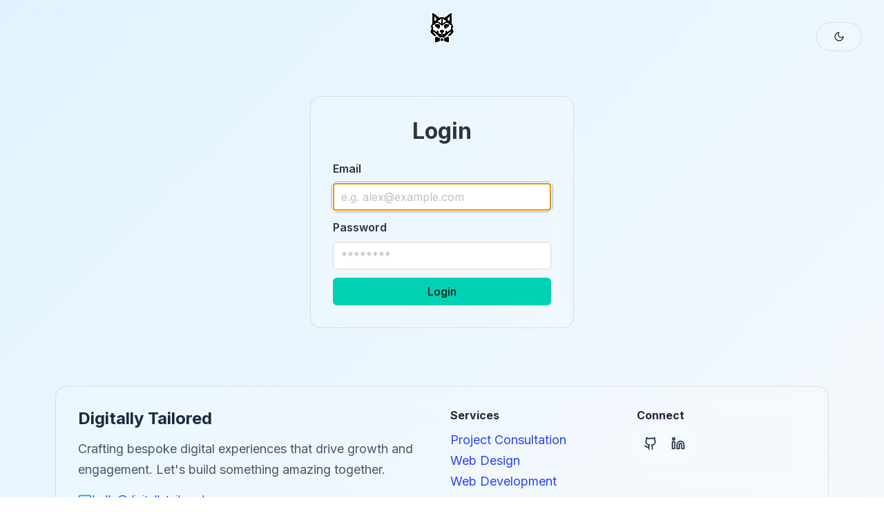

--- FILE ---
content_type: text/html
request_url: https://digitallytailored.com/auth
body_size: 1901
content:
<!doctype html>
<html lang="en">
	<head>
		<meta charset="utf-8" />
		<link rel="icon" href="./image/digitally-tailored-logo.webp" />
		<meta name="viewport" content="width=device-width, initial-scale=1" />
		
		<link href="./_app/immutable/assets/0.Bg3iJCSt.css" rel="stylesheet"><!--[--><link rel="stylesheet" href="/app.css?t=1765981900588"/><!--]-->
	</head>
	<body data-sveltekit-preload-data="hover">
		<div style="display: contents"><!--[--><!--[--><!----><!--[!--><!--]--> <!--[--><div class="has-text-centered my-4"><a href="/"><img loading="lazy" src="/image/digitally-tailored-logo.webp" alt="Digitally Tailored Logo" class="logo svelte-ylxe6d"/></a></div><!--]--> <main class="svelte-ylxe6d"><button class="theme-toggle svelte-jnl2k8"><!--[--><svg xmlns="http://www.w3.org/2000/svg" width="16" height="16" viewBox="0 0 24 24" fill="none" stroke="currentColor" stroke-width="2" stroke-linecap="round" stroke-linejoin="round" class="lucide-icon lucide lucide-moon"><!--[--><!----><path d="M12 3a6 6 0 0 0 9 9 9 9 0 1 1-9-9Z"><!----></path><!----><!--]--><!----><!----><!----><!----></svg><!--]--></button><!----> <!----><!----><div class="container mt-6"><div class="columns is-centered"><div class="column is-one-third glass-card"><form><h1 class="title has-text-centered">Login</h1> <!--[!--><!--]--> <div class="field"><label class="label" for="email">Email</label> <div class="control"><input id="email" class="input" type="email" placeholder="e.g. alex@example.com" value="" required/></div></div> <div class="field"><label class="label" for="password">Password</label> <div class="control"><input id="password" class="input" type="password" placeholder="********" value="" required/></div></div> <div class="field"><div class="control"><button type="submit" class="button is-primary is-fullwidth">Login</button></div></div></form></div></div></div><!----><!----> <footer class="section"><div class="container"><div class="glass-card footer-content svelte-q2jzg7"><div class="columns"><div class="column is-6"><a href="/"><h3 class="title is-4 has-text-white mb-4">Digitally Tailored</h3></a> <p class="has-text-grey-light mb-4">Crafting bespoke digital experiences that drive growth and engagement.
            Let's build something amazing together.</p> <div class="contact-info svelte-q2jzg7"><div class="contact-item svelte-q2jzg7"><svg xmlns="http://www.w3.org/2000/svg" width="20" height="20" viewBox="0 0 24 24" fill="none" stroke="currentColor" stroke-width="2" stroke-linecap="round" stroke-linejoin="round" class="lucide-icon lucide lucide-mail"><!--[--><!----><path d="m22 7-8.991 5.727a2 2 0 0 1-2.009 0L2 7"><!----></path><!----><!----><rect x="2" y="4" width="20" height="16" rx="2"><!----></rect><!----><!--]--><!----><!----><!----><!----></svg><!----> <a href="/cdn-cgi/l/email-protection#6a020f0606052a0e030d031e0b0606131e0b030605180f0e44090507" target="_blank" class="contact-link"><!----><span class="__cf_email__" data-cfemail="177f727b7b7857737e707e63767b7b6e63767e7b786572733974787a">[email&#160;protected]</span><!----></a></div> <div class="contact-item svelte-q2jzg7"><svg xmlns="http://www.w3.org/2000/svg" width="20" height="20" viewBox="0 0 24 24" fill="none" stroke="currentColor" stroke-width="2" stroke-linecap="round" stroke-linejoin="round" class="lucide-icon lucide lucide-phone"><!--[--><!----><path d="M13.832 16.568a1 1 0 0 0 1.213-.303l.355-.465A2 2 0 0 1 17 15h3a2 2 0 0 1 2 2v3a2 2 0 0 1-2 2A18 18 0 0 1 2 4a2 2 0 0 1 2-2h3a2 2 0 0 1 2 2v3a2 2 0 0 1-.8 1.6l-.468.351a1 1 0 0 0-.292 1.233 14 14 0 0 0 6.392 6.384"><!----></path><!----><!--]--><!----><!----><!----><!----></svg><!----> <a href="tel:+447447228431" target="_blank" class="contact-link"><!---->+44 7447 228 431<!----></a></div> <div class="contact-item svelte-q2jzg7"><svg xmlns="http://www.w3.org/2000/svg" width="20" height="20" viewBox="0 0 24 24" fill="none" stroke="currentColor" stroke-width="2" stroke-linecap="round" stroke-linejoin="round" class="lucide-icon lucide lucide-map-pin"><!--[--><!----><path d="M20 10c0 4.993-5.539 10.193-7.399 11.799a1 1 0 0 1-1.202 0C9.539 20.193 4 14.993 4 10a8 8 0 0 1 16 0"><!----></path><!----><!----><circle cx="12" cy="10" r="3"><!----></circle><!----><!--]--><!----><!----><!----><!----></svg><!----> <span>United Kingdom</span></div></div></div> <div class="column is-3"><h4 class="title is-6 has-text-white mb-3">Services</h4> <ul class="footer-links svelte-q2jzg7"><li class="svelte-q2jzg7"><a href="/#services" class="svelte-q2jzg7">Project Consultation</a></li> <li class="svelte-q2jzg7"><a href="/#services" class="svelte-q2jzg7">Web Design</a></li> <li class="svelte-q2jzg7"><a href="/#services" class="svelte-q2jzg7">Web Development</a></li> <li class="svelte-q2jzg7"><a href="/#services" class="svelte-q2jzg7">Hosting &amp; Infrastructure</a></li> <li class="svelte-q2jzg7"><a href="/#services" class="svelte-q2jzg7">Conversion Rate Optimization (CRO)</a></li> <li class="svelte-q2jzg7"><a href="/#services" class="svelte-q2jzg7">AI Integration</a></li></ul></div> <div class="column is-3"><h4 class="title is-6 has-text-white mb-3">Connect</h4> <div class="social-links svelte-q2jzg7"><a href="https://github.com/DigitallyTailored" target="_blank" class="social-link blue svelte-q2jzg7"><svg xmlns="http://www.w3.org/2000/svg" width="20" height="20" viewBox="0 0 24 24" fill="none" stroke="currentColor" stroke-width="2" stroke-linecap="round" stroke-linejoin="round" class="lucide-icon lucide lucide-github"><!--[--><!----><path d="M15 22v-4a4.8 4.8 0 0 0-1-3.5c3 0 6-2 6-5.5.08-1.25-.27-2.48-1-3.5.28-1.15.28-2.35 0-3.5 0 0-1 0-3 1.5-2.64-.5-5.36-.5-8 0C6 2 5 2 5 2c-.3 1.15-.3 2.35 0 3.5A5.403 5.403 0 0 0 4 9c0 3.5 3 5.5 6 5.5-.39.49-.68 1.05-.85 1.65-.17.6-.22 1.23-.15 1.85v4"><!----></path><!----><!----><path d="M9 18c-4.51 2-5-2-7-2"><!----></path><!----><!--]--><!----><!----><!----><!----></svg><!----></a> <a href="https://www.linkedin.com/company/digitally-tailored/" target="_blank" class="social-link magenta svelte-q2jzg7"><svg xmlns="http://www.w3.org/2000/svg" width="20" height="20" viewBox="0 0 24 24" fill="none" stroke="currentColor" stroke-width="2" stroke-linecap="round" stroke-linejoin="round" class="lucide-icon lucide lucide-linkedin"><!--[--><!----><path d="M16 8a6 6 0 0 1 6 6v7h-4v-7a2 2 0 0 0-2-2 2 2 0 0 0-2 2v7h-4v-7a6 6 0 0 1 6-6z"><!----></path><!----><!----><rect width="4" height="12" x="2" y="9"><!----></rect><!----><!----><circle cx="4" cy="4" r="2"><!----></circle><!----><!--]--><!----><!----><!----><!----></svg><!----></a></div></div></div> <hr class="footer-divider svelte-q2jzg7"/> <div class="footer-bottom svelte-q2jzg7"><div class="columns is-vcentered"><div class="column"><p class="has-text-grey-light">© 2026 Digitally Tailored. All rights reserved.</p></div> <div class="column is-narrow"><div class="footer-links horizontal svelte-q2jzg7"><!--[!--><a href="/auth" class="svelte-q2jzg7">Auth</a><!--]--> <a href="/blog/" class="svelte-q2jzg7">Blog</a> <a href="/legal/#privacy" class="svelte-q2jzg7">Privacy Policy</a> <a href="/legal/#terms" class="svelte-q2jzg7">Terms of Service</a> <a href="/legal/#gdpr" class="svelte-q2jzg7">GDPR</a></div></div></div></div></div></div></footer><!----> <!--[--><div class="sticky-cta svelte-cz8ft3"><a href="/#contact" class="animated-cta-button svelte-cz8ft3"><svg xmlns="http://www.w3.org/2000/svg" width="20" height="20" viewBox="0 0 24 24" fill="none" stroke="currentColor" stroke-width="2" stroke-linecap="round" stroke-linejoin="round" class="lucide-icon lucide lucide-arrow-right"><!--[--><!----><path d="M5 12h14"><!----></path><!----><!----><path d="m12 5 7 7-7 7"><!----></path><!----><!--]--><!----><!----><!----><!----></svg><!----> Start Your Project</a></div><!--]--></main><!----><!--]--> <!--[!--><!--]--><!--]-->
			
			<script data-cfasync="false" src="/cdn-cgi/scripts/5c5dd728/cloudflare-static/email-decode.min.js"></script><script>
				{
					__sveltekit_1xltgvw = {
						base: new URL(".", location).pathname.slice(0, -1)
					};

					const element = document.currentScript.parentElement;

					Promise.all([
						import("./_app/immutable/entry/start.CaUwa2zV.js"),
						import("./_app/immutable/entry/app.D0Fb0HwN.js")
					]).then(([kit, app]) => {
						kit.start(app, element, {
							node_ids: [0, 7],
							data: [null,null],
							form: null,
							error: null
						});
					});
				}
			</script>
		</div>
	<script defer src="https://static.cloudflareinsights.com/beacon.min.js/vcd15cbe7772f49c399c6a5babf22c1241717689176015" integrity="sha512-ZpsOmlRQV6y907TI0dKBHq9Md29nnaEIPlkf84rnaERnq6zvWvPUqr2ft8M1aS28oN72PdrCzSjY4U6VaAw1EQ==" data-cf-beacon='{"version":"2024.11.0","token":"9ab19d2765824a6b8f139de6e95b8a23","r":1,"server_timing":{"name":{"cfCacheStatus":true,"cfEdge":true,"cfExtPri":true,"cfL4":true,"cfOrigin":true,"cfSpeedBrain":true},"location_startswith":null}}' crossorigin="anonymous"></script>
</body>
</html>


--- FILE ---
content_type: text/css
request_url: https://digitallytailored.com/_app/immutable/assets/0.Bg3iJCSt.css
body_size: 225
content:
.footer-content.svelte-q2jzg7{margin-bottom:0}.contact-info.svelte-q2jzg7{display:flex;flex-direction:column;gap:1rem}.contact-item.svelte-q2jzg7{display:flex;align-items:center;gap:.75rem;color:var(--text-gray)}.contact-item.svelte-q2jzg7 svg{color:var(--accent-blue)}.footer-links.svelte-q2jzg7{list-style:none;margin:0;padding:0}.footer-links.svelte-q2jzg7 li:where(.svelte-q2jzg7){margin-bottom:.5rem}.footer-links.svelte-q2jzg7 a:where(.svelte-q2jzg7){color:var(--text-gray);text-decoration:none;transition:color var(--transition-fast)}.footer-links.svelte-q2jzg7 a:where(.svelte-q2jzg7):hover{color:var(--accent-blue)}.footer-links.horizontal.svelte-q2jzg7{display:flex;gap:1.5rem}.social-links.svelte-q2jzg7{display:flex;gap:1rem}.social-link.svelte-q2jzg7{display:flex;align-items:center;justify-content:center;width:40px;height:40px;background:#ffffff1a;border:1px solid rgba(255,255,255,.2);border-radius:8px;color:var(--text-gray);text-decoration:none;transition:all var(--transition-normal)}.social-link.blue.svelte-q2jzg7:hover{background:var(--accent-blue);border-color:var(--accent-blue);color:#fff;box-shadow:0 0 15px #00d4ff66}.social-link.magenta.svelte-q2jzg7:hover{background:var(--accent-magenta);border-color:var(--accent-magenta);color:#fff;box-shadow:0 0 15px #ff006e66}.footer-divider.svelte-q2jzg7{background:#ffffff1a;height:1px;border:none;margin:2rem 0}.footer-bottom.svelte-q2jzg7{font-size:.875rem}@media (max-width: 768px){.footer-links.horizontal.svelte-q2jzg7{flex-direction:column;gap:.5rem}.social-links.svelte-q2jzg7{justify-content:center;margin-top:1rem}}.theme-toggle.svelte-jnl2k8{position:fixed;top:2rem;right:2rem;z-index:10;background:var(--glass-bg);backdrop-filter:blur(20px);-webkit-backdrop-filter:blur(20px);border:1px solid var(--glass-border);border-radius:50px;padding:.75rem 1.5rem;color:var(--text-primary);cursor:pointer;transition:all var(--transition-normal);display:flex;align-items:center;gap:.5rem;font-size:.875rem;font-weight:500}.theme-toggle.svelte-jnl2k8:hover{background:var(--glass-hover);border-color:var(--accent-blue);box-shadow:0 10px 25px #0000001a}@media (max-width: 768px){.theme-toggle.svelte-jnl2k8{top:1rem;right:1rem;padding:.5rem 1rem}}.sticky-cta.svelte-cz8ft3{position:fixed;bottom:2rem;right:2rem;z-index:1000;opacity:0;transform:translateY(100px);transition:all var(--transition-normal)}.sticky-cta.visible.svelte-cz8ft3{opacity:1;transform:translateY(0)}.animated-cta-button.svelte-cz8ft3{position:relative;background:var(--glass-bg);backdrop-filter:blur(20px);-webkit-backdrop-filter:blur(20px);border-color:var(--accent-magenta);border-radius:50px;padding:1rem 2rem;color:#fff;text-decoration:none;font-weight:600;display:flex;align-items:center;gap:.75rem;overflow:hidden;transition:all var(--transition-normal);box-shadow:0 0 20px #ec48994d}.animated-cta-button.svelte-cz8ft3:before{content:"";position:absolute;top:-2px;left:-2px;right:-2px;bottom:-2px;background:linear-gradient(45deg,var(--accent-blue),var(--accent-magenta),var(--accent-green),var(--accent-purple),var(--accent-blue));background-size:400% 400%;border-radius:50px;z-index:-1;animation:svelte-cz8ft3-gradient-rotate 3s ease-in-out infinite}.animated-cta-button.svelte-cz8ft3:hover{border-color:var(--accent-purple);transform:translateY(-2px);box-shadow:0 0 30px #ec489980,0 10px 25px #8b5cf64d}@keyframes svelte-cz8ft3-gradient-rotate{0%,to{background-position:0% 50%}50%{background-position:100% 50%}}@media (max-width: 768px){.sticky-cta.svelte-cz8ft3{bottom:1rem;right:1rem}.animated-cta-button.svelte-cz8ft3{padding:.75rem 1.5rem;font-size:.875rem}}nav.svelte-19nzpqj{z-index:100;min-height:2.5rem}.logo.svelte-ylxe6d{width:48px;height:auto;filter:saturate(0) contrast(5)}main.svelte-ylxe6d{padding-top:1em;overflow-x:hidden;position:relative}


--- FILE ---
content_type: text/css
request_url: https://digitallytailored.com/app.css?t=1765981900588
body_size: 1734
content:
@import "https://cdn.jsdelivr.net/npm/bulma@1.0.4/css/bulma.min.css";
/* @import '../node_modules/bulma/css/bulma.css'; */

/* Modern Typography */
@import url('https://fonts.googleapis.com/css2?family=Inter:wght@300;400;500;600;700&family=JetBrains+Mono:wght@400;500&display=swap');

:root {
  /* Light Mode Colors (Default) */
  --primary-bg: #e0f3ff;
  --secondary-bg: #f8fafc;
  --tertiary-bg: #f1f5f9;
  --text-primary: #1e293b;
  --text-secondary: #475569;
  --text-muted: #64748b;
  --border-color: rgba(148, 163, 184, 0.2);
  --glass-bg: rgba(255, 255, 255, 0.2);
  --glass-border: rgba(148, 163, 184, 0.3);
  --glass-hover: rgba(255, 255, 255, 0.85);

  /* Accent Colors */
  --accent-blue: #0ea5e9;
  --accent-green: #8f96ff;
  --accent-magenta: #ec4899;
  --accent-orange: #f55733;
  --accent-purple: #8b5cf6;
  --success: #22c55e;
  --warning: #f59e0b;
  --error: #ef4444;

  /* Glass Effects for Light Mode */
  --glass-blue: rgba(14, 165, 233, 0.1);
  --glass-green: rgba(16, 185, 129, 0.1);
  --glass-magenta: rgba(236, 72, 153, 0.1);
  --glass-orange: rgba(245, 158, 11, 0.1);
  --glass-purple: rgba(139, 92, 246, 0.1);

  /* Spacing System (8px base) */
  --space-1: 0.5rem;   /* 8px */
  --space-2: 1rem;     /* 16px */
  --space-3: 1.5rem;   /* 24px */
  --space-4: 2rem;     /* 32px */
  --space-6: 3rem;     /* 48px */
  --space-8: 4rem;     /* 64px */
  --space-12: 6rem;    /* 96px */
  --space-16: 8rem;    /* 128px */

  /* Typography */
  font-family: 'Inter', -apple-system, BlinkMacSystemFont, 'Segoe UI', Roboto, sans-serif;
  font-synthesis: none;
  text-rendering: optimizeLegibility;
  -webkit-font-smoothing: antialiased;
  -moz-osx-font-smoothing: grayscale;

  /* Animations */
  --transition-fast: 0.15s ease-out;
  --transition-normal: 0.3s ease-out;
  --transition-slow: 0.5s ease-out;
}

/* Dark Mode */
[data-theme="dark"] {
  --primary-bg: #1a1d29;
  --secondary-bg: #2d3748;
  --tertiary-bg: #374151;
  --text-primary: #ffffff;
  --text-secondary: #a0aec0;
  --text-muted: #718096;
  --border-color: rgba(255, 255, 255, 0.1);
  --glass-bg: rgba(0, 0, 0, 0.1);
  --glass-border: rgba(255, 255, 255, 0.15);
  --glass-hover: rgba(255, 255, 255, 0.1);

  /* Accent Colors for Dark Mode */
  --accent-blue: #00d4ff;
  --accent-green: #8f96ff;
  --accent-magenta: #ff006e;
  --accent-orange: #f55733;
  --accent-purple: #8b5cf6;
  --glass-orange: rgba(245, 158, 11, 0.1);
  --glass-purple: rgba(139, 92, 246, 0.1);


  /* Glass Effects for Dark Mode */
  --glass-blue: rgba(0, 212, 255, 0.1);
  --glass-green: rgba(0, 212, 170, 0.1);
  --glass-magenta: rgba(255, 0, 110, 0.1);
}

/* Reset and Base Styles */
* {
  margin: 0;
  padding: 0;
  box-sizing: border-box;
}

html {
  scroll-behavior: smooth;
}

body {
  background: linear-gradient(135deg, var(--primary-bg) 0%, var(--secondary-bg) 100%);
  color: var(--text-primary);
  line-height: 1.6;
  overflow-x: hidden;
  position: relative;
  transition: all var(--transition-normal);
}

h1{
  font-size: 2.5rem;
}

h2{
  font-size: 2rem;
}

h2{
  font-size: 1.5rem;
}

hr {
  border: 0;
  height: 1px;
  background: linear-gradient(to right,transparent,var(--border-color),transparent);
  margin: 2rem 0;
}

/* Theme Toggle Button */
.theme-toggle {
  position: fixed;
  top: 2rem;
  right: 2rem;
  z-index: 1000;
  background: var(--glass-bg);
  backdrop-filter: blur(20px);
  -webkit-backdrop-filter: blur(20px);
  border: 1px solid var(--glass-border);
  border-radius: 50px;
  padding: 0.75rem 1.5rem;
  color: var(--text-primary);
  cursor: pointer;
  transition: all var(--transition-normal);
  display: flex;
  align-items: center;
  gap: 0.5rem;
  font-size: 0.875rem;
  font-weight: 500;
}

.theme-toggle:hover {
  background: var(--glass-hover);
  border-color: var(--accent-blue);
  box-shadow: 0 10px 25px rgba(0, 0, 0, 0.1);
}

ul, ol{
  list-style: unset;
  margin-left: 1rem;
  margin-bottom: 1rem;
}

p, li {
  font-size: 1.125rem;
  line-height: 1.7;
  color: var(--text-secondary);
}

.container {
  padding: 0 1em;
}

.lead {
  font-size: 1.25rem;
  line-height: 1.6;
  font-weight: 400;
  color: var(--text-secondary);
  text-shadow: 0 0 10px var(--primary-bg),  0 0 5px var(--primary-bg);
}

/* Enhanced Glassmorphism Components */
.glass-card {
  background: var(--glass-bg);
  backdrop-filter: blur(20px);
  -webkit-backdrop-filter: blur(20px);
  border: 1px solid var(--glass-border);
  border-radius: 16px;
  padding: var(--space-4);
  transition: all var(--transition-normal);
  position: relative;
  overflow: hidden;
}

.glass-card::before {
  content: '';
  position: absolute;
  top: 0;
  left: 0;
  right: 0;
  height: 1px;
  background: linear-gradient(90deg, transparent, rgba(255, 255, 255, 0.4), transparent);
}

.glass-card:hover {
  background: var(--glass-hover);
  border-color: var(--accent-blue);
  box-shadow: 0 20px 40px rgba(0, 0, 0, 0.1);
}

.glass-button {
  background: var(--glass-bg);
  backdrop-filter: blur(20px);
  -webkit-backdrop-filter: blur(20px);
  border: 1px solid var(--glass-border);
  border-radius: 12px;
  padding: var(--space-2) var(--space-4);
  color: var(--text-primary);
  text-decoration: none;
  font-weight: 500;
  transition: all 0.4s ease;
  display: inline-flex;
  align-items: center;
  gap: var(--space-1);
  position: relative;
  overflow: hidden;
}

.glass-button::before {
  content: '';
  position: absolute;
  top: 0;
  left: 0;
  right: 0;
  height: 1px;
  background: linear-gradient(90deg, transparent, rgba(255, 255, 255, 0.6), transparent);
}

.glass-button::after {
  content: '';
  position: absolute;
  top: 0;
  left: 0;
  right: 0;
  bottom: 0;
  background: var(--glass-blue);
  opacity: 0;
  transition: opacity 0.4s ease;
  z-index: -1;
}

.glass-button:hover::after {
  opacity: 1;
}

.glass-button:hover {
  border-color: var(--accent-blue);
  color: var(--text-primary);
  box-shadow: 0 10px 25px rgba(14, 165, 233, 0.2);
}

.glass-button.primary {
  background: linear-gradient(135deg, var(--accent-magenta), var(--accent-purple));
  border-color: var(--accent-magenta);
  color: white;
  box-shadow: 0 0 20px rgba(236, 72, 153, 0.3);
}

.glass-button.primary::after {
  background: linear-gradient(135deg, var(--accent-magenta), var(--accent-magenta));
  opacity: 0;
  transition: opacity 1s ease;
}

.glass-button.primary:hover::after {
  opacity: 1;
}

.glass-button.primary:hover {
  border-color: var(--accent-purple);
  color: white;
  box-shadow: 0 0 30px rgba(236, 72, 153, 0.5), 0 10px 25px rgba(139, 92, 246, 0.3);
}


.glass-button.loading {
  opacity: 0.7;
  cursor: not-allowed;
}

/* Floating Animation */
@keyframes float {
  0%, 100% { transform: translateY(0px); }
  50% { transform: translateY(-10px); }
}

.floating {
  animation: float 6s ease-in-out infinite;
}

.floating:nth-child(2) {
  animation-delay: -2s;
}

.floating:nth-child(3) {
  animation-delay: -4s;
}

/* Scroll Animations */
.fade-in {
  opacity: 0;
  transform: translateY(30px);
  transition: all 0.8s ease-out;
}

.fade-in.visible {
  opacity: 1;
  transform: translateY(0);
}

.slide-up {
  opacity: 0;
  transform: translateY(50px);
  transition: all 0.6s ease-out;
}

.slide-up.visible {
  opacity: 1;
  transform: translateY(0);
}

/* Section Spacing */
.section {
  padding: var(--space-12) 0;
  position: relative;
  z-index: 1;
}

.section-hero {
  min-height: 100vh;
  display: flex;
  align-items: center;
  position: relative;
  z-index: 1;
}


/* Enhanced Stats Cards */
.stat-card {
  text-align: center;
  padding: var(--space-3);
  background: var(--glass-bg);
  backdrop-filter: blur(20px);
  -webkit-backdrop-filter: blur(20px);
  border: 1px solid var(--glass-border);
  border-radius: 12px;
  transition: all var(--transition-normal);
}

.stat-card:hover {
  background: var(--glass-hover);
  border-color: var(--accent-blue);
}

.stat-number {
  font-size: 2.5rem;
  font-weight: 700;
  color: var(--text-primary);
  display: block;
}

.stat-label {
  font-size: 0.875rem;
  color: var(--text-secondary);
  text-transform: uppercase;
  letter-spacing: 0.1em;
}

/* Custom Scrollbar */
::-webkit-scrollbar {
  width: 8px;
}

::-webkit-scrollbar-track {
  background: var(--secondary-bg);
}

::-webkit-scrollbar-thumb {
  background: var(--accent-blue);
  border-radius: 4px;
}

::-webkit-scrollbar-thumb:hover {
  background: var(--accent-magenta);
}

/* Responsive Design */
@media (max-width: 768px) {
  .features-grid {
    grid-template-columns: 1fr;
    gap: var(--space-3);
  }

  .services-grid {
    grid-template-columns: 1fr;
    gap: var(--space-4);
  }

  .portfolio-grid {
    grid-template-columns: 1fr;
    gap: var(--space-4);
  }

  .blog-grid {
    grid-template-columns: 1fr;
    gap: var(--space-4);
  }

  .section {
    padding: var(--space-8) 0;
  }

  .hero-stats {
    margin-top: 2rem;
  }

  .hero-stat-item:hover {
    transform: none;
  }

  .theme-toggle {
    top: 1rem;
    right: 1rem;
    padding: 0.5rem 1rem;
  }

  .sticky-cta {
    bottom: 1rem;
    right: 1rem;
  }

  .animated-cta-button {
    padding: 0.75rem 1.5rem;
    font-size: 0.875rem;
  }

  /* Reduce particle density on mobile */
  .particle:nth-child(n+6) {
    display: none;
  }

  .shape:nth-child(n+4) {
    display: none;
  }
}

/* Enhanced Icon Animations */
.icon-animate {
  transition: all var(--transition-normal);
}

.icon-animate:hover {
  transform: scale(1.1);
  filter: drop-shadow(0 0 10px currentColor);
}

/* Loading Animation */
@keyframes pulse {
  0%, 100% { opacity: 1; }
  50% { opacity: 0.5; }
}

.loading {
  animation: pulse 2s infinite;
}


/* Enhanced Text Gradient */
.text-gradient {
  background: linear-gradient(135deg, var(--accent-blue), var(--accent-green), var(--accent-magenta));
  -webkit-background-clip: text;
  -webkit-text-fill-color: transparent;
  background-clip: text;
}



/* Glow Effects */
.glow-blue {
  box-shadow: 0 0 20px rgba(14, 165, 233, 0.3);
}

.glow-magenta {
  box-shadow: 0 0 20px rgba(236, 72, 153, 0.3);
}

.glow-green {
  box-shadow: 0 0 20px rgba(16, 185, 129, 0.3);
}

/* Bulma overrides for better text readability */
.has-text-white {
  color: var(--text-primary) !important;
}

.has-text-grey-light {
  color: var(--text-secondary) !important;
}


.title.has-text-white {
  color: var(--text-primary) !important;
}

.subtitle.has-text-grey-light {
  color: var(--text-secondary) !important;
}

--- FILE ---
content_type: text/javascript
request_url: https://digitallytailored.com/_app/immutable/chunks/B_EK8N45.js
body_size: -468
content:
import{ad as d,ae as g,af as c,ag as i,u as m,ah as b,k as p,w as h,_ as k,ai as v}from"./B_OT0Tse.js";function x(t=!1){const s=d,e=s.l.u;if(!e)return;let o=()=>h(s.s);if(t){let n=0,a={};const _=k(()=>{let l=!1;const r=s.s;for(const f in r)r[f]!==a[f]&&(a[f]=r[f],l=!0);return l&&n++,n});o=()=>p(_)}e.b.length&&g(()=>{u(s,o),i(e.b)}),c(()=>{const n=m(()=>e.m.map(b));return()=>{for(const a of n)typeof a=="function"&&a()}}),e.a.length&&c(()=>{u(s,o),i(e.a)})}function u(t,s){if(t.l.s)for(const e of t.l.s)p(e);s()}v();export{x as i};


--- FILE ---
content_type: text/javascript
request_url: https://digitallytailored.com/_app/immutable/entry/app.D0Fb0HwN.js
body_size: 1629
content:
const __vite__mapDeps=(i,m=__vite__mapDeps,d=(m.f||(m.f=["../nodes/0.CQnvb_jj.js","../chunks/QiCk-qU1.js","../chunks/B_OT0Tse.js","../chunks/B_EK8N45.js","../chunks/VDrBHoMi.js","../chunks/B8Qp-3JV.js","../chunks/C7-VJR1z.js","../chunks/De0J8V_B.js","../chunks/U7nAJfVy.js","../chunks/-9Hi0EP4.js","../chunks/RsMdHsWM.js","../chunks/DJAVMojZ.js","../chunks/DDW9S-8F.js","../chunks/cXMb9zif.js","../chunks/DVDHuaAE.js","../chunks/D1xJT3wG.js","../assets/0.Bg3iJCSt.css","../nodes/1.Baoi6JTL.js","../nodes/2.DE_53yMW.js","../chunks/C08NyN8_.js","../chunks/Bz2_mjoa.js","../chunks/pP8xF-aV.js","../chunks/z-A9hHG8.js","../chunks/Dgeupmuw.js","../assets/2.Cl6M3k27.css","../nodes/3.C_thFQeC.js","../chunks/BYz_Fos5.js","../nodes/4.5VoJQ_3P.js","../chunks/Ut0_9ytQ.js","../chunks/CWmzcjye.js","../chunks/DEYFOdx6.js","../chunks/Dp1pzeXC.js","../chunks/cEgwbXLt.js","../assets/BlogEditor.DSz3ZtAF.css","../nodes/5.Y0PG4ymI.js","../nodes/6.qBGSQcVn.js","../assets/6.BE9gfF4C.css","../nodes/7.C89Y-A34.js","../nodes/8.BiBORvKm.js","../assets/8.DKy2Hzt1.css","../nodes/9.zRzlLu42.js","../assets/9.DVdYZNf-.css","../nodes/10.BNinGBKZ.js","../nodes/11.Dhlbt7oi.js"])))=>i.map(i=>d[i]);
var M=e=>{throw TypeError(e)};var G=(e,t,r)=>t.has(e)||M("Cannot "+r);var o=(e,t,r)=>(G(e,t,"read from private field"),r?r.call(e):t.get(e)),A=(e,t,r)=>t.has(e)?M("Cannot add the same private member more than once"):t instanceof WeakSet?t.add(e):t.set(e,r),L=(e,t,r,i)=>(G(e,t,"write to private field"),i?i.call(e,r):t.set(e,r),r);import{_ as m}from"../chunks/Dp1pzeXC.js";import{j as p,a5 as N,k as d,am as Q,V as U,m as W,e as X,ae as Z,af as $,o as tt,an as V,ao as et,f as O,s as rt,g as at,i as st,r as ot,ap as D,t as it}from"../chunks/B_OT0Tse.js";import{h as nt,m as mt,u as _t,s as ut}from"../chunks/De0J8V_B.js";import{f as Y,a as b,c as I,t as ct}from"../chunks/QiCk-qU1.js";import{i as T}from"../chunks/B8Qp-3JV.js";import{c as x}from"../chunks/C08NyN8_.js";import{b as w}from"../chunks/Bz2_mjoa.js";import{p as k}from"../chunks/-9Hi0EP4.js";function lt(e){return class extends dt{constructor(t){super({component:e,...t})}}}var f,_;class dt{constructor(t){A(this,f);A(this,_);var g;var r=new Map,i=(a,s)=>{var h=W(s,!1,!1);return r.set(a,h),h};const c=new Proxy({...t.props||{},$$events:{}},{get(a,s){return d(r.get(s)??i(s,Reflect.get(a,s)))},has(a,s){return s===N?!0:(d(r.get(s)??i(s,Reflect.get(a,s))),Reflect.has(a,s))},set(a,s,h){return p(r.get(s)??i(s,h),h),Reflect.set(a,s,h)}});L(this,_,(t.hydrate?nt:mt)(t.component,{target:t.target,anchor:t.anchor,props:c,context:t.context,intro:t.intro??!1,recover:t.recover})),(!((g=t==null?void 0:t.props)!=null&&g.$$host)||t.sync===!1)&&Q(),L(this,f,c.$$events);for(const a of Object.keys(o(this,_)))a==="$set"||a==="$destroy"||a==="$on"||U(this,a,{get(){return o(this,_)[a]},set(s){o(this,_)[a]=s},enumerable:!0});o(this,_).$set=a=>{Object.assign(c,a)},o(this,_).$destroy=()=>{_t(o(this,_))}}$set(t){o(this,_).$set(t)}$on(t,r){o(this,f)[t]=o(this,f)[t]||[];const i=(...c)=>r.call(this,...c);return o(this,f)[t].push(i),()=>{o(this,f)[t]=o(this,f)[t].filter(c=>c!==i)}}$destroy(){o(this,_).$destroy()}}f=new WeakMap,_=new WeakMap;const It={};var ft=Y('<div id="svelte-announcer" aria-live="assertive" aria-atomic="true" style="position: absolute; left: 0; top: 0; clip: rect(0 0 0 0); clip-path: inset(50%); overflow: hidden; white-space: nowrap; width: 1px; height: 1px"><!></div>'),ht=Y("<!> <!>",1);function vt(e,t){X(t,!0);let r=k(t,"components",23,()=>[]),i=k(t,"data_0",3,null),c=k(t,"data_1",3,null);Z(()=>t.stores.page.set(t.page)),$(()=>{t.stores,t.page,t.constructors,r(),t.form,i(),c(),t.stores.page.notify()});let g=V(!1),a=V(!1),s=V(null);tt(()=>{const n=t.stores.page.subscribe(()=>{d(g)&&(p(a,!0),et().then(()=>{p(s,document.title||"untitled page",!0)}))});return p(g,!0),n});const h=D(()=>t.constructors[1]);var j=ht(),C=O(j);{var q=n=>{var l=I();const P=D(()=>t.constructors[0]);var y=O(l);x(y,()=>d(P),(v,E)=>{w(E(v,{get data(){return i()},get form(){return t.form},children:(u,bt)=>{var S=I(),H=O(S);x(H,()=>d(h),(J,K)=>{w(K(J,{get data(){return c()},get form(){return t.form}}),R=>r()[1]=R,()=>{var R;return(R=r())==null?void 0:R[1]})}),b(u,S)},$$slots:{default:!0}}),u=>r()[0]=u,()=>{var u;return(u=r())==null?void 0:u[0]})}),b(n,l)},z=n=>{var l=I();const P=D(()=>t.constructors[0]);var y=O(l);x(y,()=>d(P),(v,E)=>{w(E(v,{get data(){return i()},get form(){return t.form}}),u=>r()[0]=u,()=>{var u;return(u=r())==null?void 0:u[0]})}),b(n,l)};T(C,n=>{t.constructors[1]?n(q):n(z,!1)})}var B=rt(C,2);{var F=n=>{var l=ft(),P=st(l);{var y=v=>{var E=ct();it(()=>ut(E,d(s))),b(v,E)};T(P,v=>{d(a)&&v(y)})}ot(l),b(n,l)};T(B,n=>{d(g)&&n(F)})}b(e,j),at()}const Tt=lt(vt),xt=[()=>m(()=>import("../nodes/0.CQnvb_jj.js"),__vite__mapDeps([0,1,2,3,4,5,6,7,8,9,10,11,12,13,14,15,16]),import.meta.url),()=>m(()=>import("../nodes/1.Baoi6JTL.js"),__vite__mapDeps([17,1,2,3,7,4,15,10]),import.meta.url),()=>m(()=>import("../nodes/2.DE_53yMW.js"),__vite__mapDeps([18,1,2,3,4,7,6,8,9,10,19,20,5,14,11,21,13,22,23,24]),import.meta.url),()=>m(()=>import("../nodes/3.C_thFQeC.js"),__vite__mapDeps([25,1,2,3,7,4,5,6,8,9,10,15,26]),import.meta.url),()=>m(()=>import("../nodes/4.5VoJQ_3P.js"),__vite__mapDeps([27,1,2,3,7,4,5,9,10,28,6,8,21,20,29,15,30,31,12,32,33]),import.meta.url),()=>m(()=>import("../nodes/5.Y0PG4ymI.js"),__vite__mapDeps([34,1,2,3,28,7,4,5,6,8,9,10,21,20,29,15,30,31,12,32,33]),import.meta.url),()=>m(()=>import("../nodes/6.qBGSQcVn.js"),__vite__mapDeps([35,1,2,3,7,4,5,6,8,9,10,20,21,29,30,26,22,36]),import.meta.url),()=>m(()=>import("../nodes/7.C89Y-A34.js"),__vite__mapDeps([37,1,2,3,7,4,5,8,21,29,15,10,12]),import.meta.url),()=>m(()=>import("../nodes/8.BiBORvKm.js"),__vite__mapDeps([38,1,2,3,7,4,5,6,8,9,10,23,14,39]),import.meta.url),()=>m(()=>import("../nodes/9.zRzlLu42.js"),__vite__mapDeps([40,1,2,3,7,4,5,8,9,10,15,6,11,32,41]),import.meta.url),()=>m(()=>import("../nodes/10.BNinGBKZ.js"),__vite__mapDeps([42,1,2,3,4]),import.meta.url),()=>m(()=>import("../nodes/11.Dhlbt7oi.js"),__vite__mapDeps([43,1,2,3,9,10,15,12]),import.meta.url)],wt=[],kt={"/":[2],"/admin/blog":[3],"/admin/blog/new":[5],"/admin/blog/[id]/edit":[-5],"/admin/database":[6],"/auth":[7],"/blog":[8],"/blog/[slug]":[-10],"/legal":[10],"/logout":[-12]},gt={handleError:({error:e})=>{console.error(e)},reroute:()=>{},transport:{}},Et=Object.fromEntries(Object.entries(gt.transport).map(([e,t])=>[e,t.decode])),jt=!1,Ct=(e,t)=>Et[e](t);export{Ct as decode,Et as decoders,kt as dictionary,jt as hash,gt as hooks,It as matchers,xt as nodes,Tt as root,wt as server_loads};


--- FILE ---
content_type: text/javascript
request_url: https://digitallytailored.com/_app/immutable/chunks/Bz2_mjoa.js
body_size: -568
content:
import{x,y as T,u as c,z as q,S as y}from"./B_OT0Tse.js";function k(i,r){return i===r||(i==null?void 0:i[y])===r}function A(i={},r,S,h){return x(()=>{var s,f;return T(()=>{s=f,f=(h==null?void 0:h())||[],c(()=>{i!==S(...f)&&(r(i,...f),s&&k(S(...s),i)&&r(null,...s))})}),()=>{q(()=>{f&&k(S(...f),i)&&r(null,...f)})}}),i}export{A as b};


--- FILE ---
content_type: text/javascript
request_url: https://digitallytailored.com/_app/immutable/nodes/0.CQnvb_jj.js
body_size: 2335
content:
import{c as D,a as m,f as b}from"../chunks/QiCk-qU1.js";import{i as N}from"../chunks/B_EK8N45.js";import{f as y,e as I,t as M,g as L,i as t,s as h,u as f,r as s,n as P,l as O,o as oe,j as x,m as K,k as u}from"../chunks/B_OT0Tse.js";import{h as be}from"../chunks/VDrBHoMi.js";import{i as S}from"../chunks/B8Qp-3JV.js";import{I as R,s as T}from"../chunks/C7-VJR1z.js";import{s as A,a as G}from"../chunks/U7nAJfVy.js";import{l as U,s as B,a as ne,c as H}from"../chunks/-9Hi0EP4.js";import{s as ie,e as $e,d as ze}from"../chunks/De0J8V_B.js";import{h as le}from"../chunks/DJAVMojZ.js";import{s as ve}from"../chunks/DDW9S-8F.js";import{M as ye,P as je,a as ke}from"../chunks/cXMb9zif.js";import{A as qe}from"../chunks/DVDHuaAE.js";import{s as we,b as Ce,a as xe,g as Se,v as Me}from"../chunks/D1xJT3wG.js";function Te(r,e){const i=U(e,["children","$$slots","$$events","$$legacy"]),v=[["path",{d:"M15 22v-4a4.8 4.8 0 0 0-1-3.5c3 0 6-2 6-5.5.08-1.25-.27-2.48-1-3.5.28-1.15.28-2.35 0-3.5 0 0-1 0-3 1.5-2.64-.5-5.36-.5-8 0C6 2 5 2 5 2c-.3 1.15-.3 2.35 0 3.5A5.403 5.403 0 0 0 4 9c0 3.5 3 5.5 6 5.5-.39.49-.68 1.05-.85 1.65-.17.6-.22 1.23-.15 1.85v4"}],["path",{d:"M9 18c-4.51 2-5-2-7-2"}]];R(r,B({name:"github"},()=>i,{get iconNode(){return v},children:(a,c)=>{var l=D(),o=y(l);T(o,e,"default",{}),m(a,l)},$$slots:{default:!0}}))}function Pe(r,e){const i=U(e,["children","$$slots","$$events","$$legacy"]),v=[["path",{d:"M16 8a6 6 0 0 1 6 6v7h-4v-7a2 2 0 0 0-2-2 2 2 0 0 0-2 2v7h-4v-7a6 6 0 0 1 6-6z"}],["rect",{width:"4",height:"12",x:"2",y:"9"}],["circle",{cx:"4",cy:"4",r:"2"}]];R(r,B({name:"linkedin"},()=>i,{get iconNode(){return v},children:(a,c)=>{var l=D(),o=y(l);T(o,e,"default",{}),m(a,l)},$$slots:{default:!0}}))}var Ae=b('<a href="/auth" class="svelte-q2jzg7"> </a> <a href="/logout" class="svelte-q2jzg7">Logout</a>',1),De=b('<a href="/auth" class="svelte-q2jzg7">Auth</a>'),Ne=b(`<footer class="section"><div class="container"><div class="glass-card footer-content svelte-q2jzg7"><div class="columns"><div class="column is-6"><a href="/"><h3 class="title is-4 has-text-white mb-4">Digitally Tailored</h3></a> <p class="has-text-grey-light mb-4">Crafting bespoke digital experiences that drive growth and engagement.
            Let's build something amazing together.</p> <div class="contact-info svelte-q2jzg7"><div class="contact-item svelte-q2jzg7"><!> <a target="_blank" class="contact-link"><!></a></div> <div class="contact-item svelte-q2jzg7"><!> <a target="_blank" class="contact-link"><!></a></div> <div class="contact-item svelte-q2jzg7"><!> <span>United Kingdom</span></div></div></div> <div class="column is-3"><h4 class="title is-6 has-text-white mb-3">Services</h4> <ul class="footer-links svelte-q2jzg7"><li class="svelte-q2jzg7"><a href="/#services" class="svelte-q2jzg7">Project Consultation</a></li> <li class="svelte-q2jzg7"><a href="/#services" class="svelte-q2jzg7">Web Design</a></li> <li class="svelte-q2jzg7"><a href="/#services" class="svelte-q2jzg7">Web Development</a></li> <li class="svelte-q2jzg7"><a href="/#services" class="svelte-q2jzg7">Hosting & Infrastructure</a></li> <li class="svelte-q2jzg7"><a href="/#services" class="svelte-q2jzg7">Conversion Rate Optimization (CRO)</a></li> <li class="svelte-q2jzg7"><a href="/#services" class="svelte-q2jzg7">AI Integration</a></li></ul></div> <div class="column is-3"><h4 class="title is-6 has-text-white mb-3">Connect</h4> <div class="social-links svelte-q2jzg7"><a href="https://github.com/DigitallyTailored" target="_blank" class="social-link blue svelte-q2jzg7"><!></a> <a href="https://www.linkedin.com/company/digitally-tailored/" target="_blank" class="social-link magenta svelte-q2jzg7"><!></a></div></div></div> <hr class="footer-divider svelte-q2jzg7"/> <div class="footer-bottom svelte-q2jzg7"><div class="columns is-vcentered"><div class="column"><p class="has-text-grey-light"> </p></div> <div class="column is-narrow"><div class="footer-links horizontal svelte-q2jzg7"><!> <a href="/blog/" class="svelte-q2jzg7">Blog</a> <a href="/legal/#privacy" class="svelte-q2jzg7">Privacy Policy</a> <a href="/legal/#terms" class="svelte-q2jzg7">Terms of Service</a> <a href="/legal/#gdpr" class="svelte-q2jzg7">GDPR</a></div></div></div></div></div></div></footer>`);function Ie(r,e){I(e,!1);const[i,v]=ne(),a=()=>H(ve,"$storeUser",i),c={display:"hello@digitallytailored.com",link:"mailto:hello@digitallytailored.com"},l={display:"+44 7447 228 431",link:"tel:+447447228431"};N();var o=Ne(),p=t(o),d=t(p),_=t(d),j=t(_),q=h(t(j),4),k=t(q),w=t(k);ye(w,{size:20});var C=h(w,2),E=t(C);le(E,()=>f(()=>c.display)),s(C),s(k);var n=h(k,2),g=t(n);je(g,{size:20});var W=h(g,2),ce=t(W);le(ce,()=>f(()=>l.display)),s(W),s(n);var Z=h(n,2),de=t(Z);ke(de,{size:20}),P(2),s(Z),s(q),s(j);var J=h(j,4),Q=h(t(J),2),Y=t(Q),ge=t(Y);Te(ge,{size:20}),s(Y);var V=h(Y,2),he=t(V);Pe(he,{size:20}),s(V),s(Q),s(J),s(_);var X=h(_,4),ee=t(X),F=t(ee),ae=t(F),me=t(ae);s(ae),s(F);var te=h(F,2),se=t(te),fe=t(se);{var ue=$=>{var z=Ae(),re=y(z),_e=t(re,!0);s(re),P(2),M(()=>ie(_e,(a(),f(()=>a().name)))),m($,z)},pe=$=>{var z=De();m($,z)};S(fe,$=>{a(),f(()=>{var z;return(z=a())==null?void 0:z.name})?$(ue):$(pe,!1)})}P(8),s(se),s(te),s(ee),s(X),s(d),s(p),s(o),M($=>{A(C,"href",f(()=>c.link)),A(W,"href",f(()=>l.link)),ie(me,`© ${$??""} Digitally Tailored. All rights reserved.`)},[()=>f(()=>new Date().getFullYear())],O),m(r,o),L(),v()}function Le(r,e){const i=U(e,["children","$$slots","$$events","$$legacy"]),v=[["circle",{cx:"12",cy:"12",r:"4"}],["path",{d:"M12 2v2"}],["path",{d:"M12 20v2"}],["path",{d:"m4.93 4.93 1.41 1.41"}],["path",{d:"m17.66 17.66 1.41 1.41"}],["path",{d:"M2 12h2"}],["path",{d:"M20 12h2"}],["path",{d:"m6.34 17.66-1.41 1.41"}],["path",{d:"m19.07 4.93-1.41 1.41"}]];R(r,B({name:"sun"},()=>i,{get iconNode(){return v},children:(a,c)=>{var l=D(),o=y(l);T(o,e,"default",{}),m(a,l)},$$slots:{default:!0}}))}function Re(r,e){const i=U(e,["children","$$slots","$$events","$$legacy"]),v=[["path",{d:"M12 3a6 6 0 0 0 9 9 9 9 0 1 1-9-9Z"}]];R(r,B({name:"moon"},()=>i,{get iconNode(){return v},children:(a,c)=>{var l=D(),o=y(l);T(o,e,"default",{}),m(a,l)},$$slots:{default:!0}}))}var Ue=b('<button class="theme-toggle svelte-jnl2k8"><!></button>');function Be(r,e){I(e,!1);let i=K("light");oe(()=>{const d=localStorage.getItem("theme"),_=window.matchMedia("(prefers-color-scheme: dark)").matches;d?x(i,d):_&&x(i,"dark"),a(u(i))});function v(){x(i,u(i)==="light"?"dark":"light"),a(u(i)),localStorage.setItem("theme",u(i))}function a(d){document.documentElement.setAttribute("data-theme",d)}N();var c=Ue(),l=t(c);{var o=d=>{Re(d,{size:16})},p=d=>{Le(d,{size:16})};S(l,d=>{u(i)==="light"?d(o):d(p,!1)})}s(c),$e("click",c,v),m(r,c),L()}var Ee=b('<div><a href="/#contact" class="animated-cta-button svelte-cz8ft3"><!> Start Your Project</a></div>');function We(r,e){I(e,!1);let i=K(!1);oe(()=>{const o=()=>{x(i,window.scrollY>300)};return window.addEventListener("scroll",o),()=>{window.removeEventListener("scroll",o)}}),N();var v=Ee();let a;var c=t(v),l=t(c);qe(l,{size:20}),P(),s(c),s(v),M(o=>a=G(v,1,"sticky-cta svelte-cz8ft3",null,a,o),[()=>({visible:u(i)})],O),m(r,v),L()}var Ye=(r,e)=>x(e,!u(e)),Fe=b('<div style="height: 52px">&nbsp;</div> <nav class="navbar is-fixed-top svelte-19nzpqj" role="navigation" aria-label="admin navigation"><div class="navbar-brand"><a class="navbar-item py-1" href="/"><strong>Home</strong></a> <button aria-label="menu"><span aria-hidden="true"></span> <span aria-hidden="true"></span> <span aria-hidden="true"></span></button></div> <div><div class="navbar-start"><a class="navbar-item py-1" href="/admin/blog">Blogs</a> <a class="navbar-item py-1" href="/admin/database">DB</a></div> <div class="navbar-end"><div class="navbar-item py-1"><a class="button is-light is-small" href="/logout">Logout</a></div></div></div></nav>',1);function Ge(r){let e=K(!1);var i=Fe(),v=h(y(i),2),a=t(v),c=h(t(a),2);let l;c.__click=[Ye,e],s(a);var o=h(a,2);let p;s(v),M((d,_)=>{l=G(c,1,"navbar-burger",null,l,d),A(c,"aria-expanded",u(e)),p=G(o,1,"navbar-menu",null,p,_)},[()=>({"is-active":u(e)}),()=>({"is-active":u(e)})],O),m(r,i)}ze(["click"]);const He=()=>{const r=we;return{page:{subscribe:r.page.subscribe},navigating:{subscribe:r.navigating.subscribe},updated:r.updated}},Oe={subscribe(r){return He().page.subscribe(r)}};let Ke=["/","/blog","/legal"],Ze=["/auth","/api/auth/user","/api/public","/blog/","/legal/"];const Je=r=>!!(Ke.includes(r)||Ze.some(e=>r.startsWith(e)));var Qe=b('<link rel="stylesheet"/>'),Ve=b('<div class="has-text-centered my-4"><a href="/"><img loading="lazy" src="/image/digitally-tailored-logo.webp" alt="Digitally Tailored Logo" class="logo svelte-ylxe6d"/></a></div>'),Xe=b('<!> <!> <main class="svelte-ylxe6d"><!> <!> <!> <!></main>',1);function ma(r,e){I(e,!1);const[i,v]=ne(),a=()=>H(ve,"$storeUser",i),c=()=>H(Oe,"$page",i);Ce(({to:n,cancel:g})=>{n&&!a()&&!Je(n.url.pathname)&&(g(),Se("/auth"))}),xe(n=>{var g;(g=n.to)!=null&&g.url.hash||window.scrollTo({top:0,behavior:"instant"})}),N();var l=Xe();be(n=>{var g=Qe();M(()=>A(g,"href",`/app.css?t=${Me}`)),m(n,g)});var o=y(l);{var p=n=>{Ge(n)};S(o,n=>{a(),f(()=>{var g;return((g=a())==null?void 0:g.role)==="admin"})&&n(p)})}var d=h(o,2);{var _=n=>{var g=Ve();m(n,g)};S(d,n=>{c(),f(()=>c().url.pathname!=="/")&&n(_)})}var j=h(d,2),q=t(j);Be(q,{});var k=h(q,2);T(k,e,"default",{});var w=h(k,2);Ie(w,{});var C=h(w,2);{var E=n=>{We(n,{})};S(C,n=>{a(),f(()=>{var g;return((g=a())==null?void 0:g.role)!=="admin"})&&n(E)})}s(j),m(r,l),L(),v()}export{ma as component};


--- FILE ---
content_type: text/javascript
request_url: https://digitallytailored.com/_app/immutable/chunks/C7-VJR1z.js
body_size: 2463
content:
import{b as ve,e as ce,a as K,c as _e}from"./QiCk-qU1.js";import{i as he}from"./B_EK8N45.js";import{P as ne,b as te,aq as ie,G as S,h as p,I as se,a as M,k as y,l as me,J as ge,L as Ee,M as Q,N as R,d as C,ar as pe,O as B,c as L,p as le,as as z,at as fe,z as we,B as O,au as P,av as Z,aw as q,m as ke,W as $,ax as Ae,ay as be,az as xe,aA as Ce,aB as Ne,aC as ue,aD as Te,D as Ie,E as Se,aE as ye,e as Re,g as De,s as Me,u as j,w as I,i as He,r as We,f as ze,ap as Oe,aF as Be}from"./B_OT0Tse.js";import{i as Le}from"./De0J8V_B.js";import{c as ee}from"./U7nAJfVy.js";import{l as ae,p as N}from"./-9Hi0EP4.js";function Pe(s,e){return e}function qe(s,e,r,l){for(var v=[],d=e.length,i=0;i<d;i++)xe(e[i].e,v,!0);var f=d>0&&v.length===0&&r!==null;if(f){var h=r.parentNode;Ce(h),h.append(r),l.clear(),x(s,e[0].prev,e[d-1].next)}Ne(v,()=>{for(var u=0;u<d;u++){var _=e[u];f||(l.delete(_.k),x(s,_.prev,_.next)),ue(_.e,!f)}})}function Fe(s,e,r,l,v,d=null){var i=s,f={flags:e,items:new Map,first:null},h=(e&ie)!==0;if(h){var u=s;i=p?S(se(u)):u.appendChild(ne())}p&&M();var _=null,m=!1,n=me(()=>{var c=r();return Ae(c)?c:c==null?[]:fe(c)});te(()=>{var c=y(n),a=c.length;if(m&&a===0)return;m=a===0;let w=!1;if(p){var g=ge(i)===Ee;g!==(a===0)&&(i=Q(),S(i),R(!1),w=!0)}if(p){for(var k=null,A,E=0;E<a;E++){if(C.nodeType===8&&C.data===pe){i=C,w=!0,R(!1);break}var t=c[E],o=l(t,E);A=oe(C,f,k,null,t,o,E,v,e,r),f.items.set(o,A),k=A}a>0&&S(Q())}p||Ve(c,f,i,v,e,l,r),d!==null&&(a===0?_?B(_):_=L(()=>d(i)):_!==null&&le(_,()=>{_=null})),w&&R(!0),y(n)}),p&&(i=C)}function Ve(s,e,r,l,v,d,i){var G,Y,J,U;var f=(v&be)!==0,h=(v&(P|q))!==0,u=s.length,_=e.items,m=e.first,n=m,c,a=null,w,g=[],k=[],A,E,t,o;if(f)for(o=0;o<u;o+=1)A=s[o],E=d(A,o),t=_.get(E),t!==void 0&&((G=t.a)==null||G.measure(),(w??(w=new Set)).add(t));for(o=0;o<u;o+=1){if(A=s[o],E=d(A,o),t=_.get(E),t===void 0){var F=n?n.e.nodes_start:r;a=oe(F,e,a,a===null?e.first:a.next,A,E,o,l,v,i),_.set(E,a),g=[],k=[],n=a.next;continue}if(h&&Ge(t,A,o,v),(t.e.f&z)!==0&&(B(t.e),f&&((Y=t.a)==null||Y.unfix(),(w??(w=new Set)).delete(t))),t!==n){if(c!==void 0&&c.has(t)){if(g.length<k.length){var D=k[0],b;a=D.prev;var V=g[0],H=g[g.length-1];for(b=0;b<g.length;b+=1)re(g[b],D,r);for(b=0;b<k.length;b+=1)c.delete(k[b]);x(e,V.prev,H.next),x(e,a,V),x(e,H,D),n=D,a=H,o-=1,g=[],k=[]}else c.delete(t),re(t,n,r),x(e,t.prev,t.next),x(e,t,a===null?e.first:a.next),x(e,a,t),a=t;continue}for(g=[],k=[];n!==null&&n.k!==E;)(n.e.f&z)===0&&(c??(c=new Set)).add(n),k.push(n),n=n.next;if(n===null)continue;t=n}g.push(t),a=t,n=t.next}if(n!==null||c!==void 0){for(var T=c===void 0?[]:fe(c);n!==null;)(n.e.f&z)===0&&T.push(n),n=n.next;var W=T.length;if(W>0){var de=(v&ie)!==0&&u===0?r:null;if(f){for(o=0;o<W;o+=1)(J=T[o].a)==null||J.measure();for(o=0;o<W;o+=1)(U=T[o].a)==null||U.fix()}qe(e,T,de,_)}}f&&we(()=>{var X;if(w!==void 0)for(t of w)(X=t.a)==null||X.apply()}),O.first=e.first&&e.first.e,O.last=a&&a.e}function Ge(s,e,r,l){(l&P)!==0&&Z(s.v,e),(l&q)!==0?Z(s.i,r):s.i=r}function oe(s,e,r,l,v,d,i,f,h,u){var _=(h&P)!==0,m=(h&Te)===0,n=_?m?ke(v,!1,!1):$(v):v,c=(h&q)===0?i:$(i),a={i:c,v:n,k:d,a:null,e:null,prev:r,next:l};try{return a.e=L(()=>f(s,n,c,u),p),a.e.prev=r&&r.e,a.e.next=l&&l.e,r===null?e.first=a:(r.next=a,r.e.next=a.e),l!==null&&(l.prev=a,l.e.prev=a.e),a}finally{}}function re(s,e,r){for(var l=s.next?s.next.e.nodes_start:r,v=e?e.e.nodes_start:r,d=s.e.nodes_start;d!==l;){var i=Ie(d);v.before(d),d=i}}function x(s,e,r){e===null?s.first=r:(e.next=r,e.e.next=r&&r.e),r!==null&&(r.prev=e,r.e.prev=e&&e.e)}function Ye(s,e,r,l,v){var f;p&&M();var d=(f=e.$$slots)==null?void 0:f[r],i=!1;d===!0&&(d=e.children,i=!0),d===void 0||d(s,i?()=>l:l)}function Je(s,e,r,l,v,d){let i=p;p&&M();var f,h,u=null;p&&C.nodeType===1&&(u=C,M());var _=p?C:s,m;te(()=>{const n=e()||null;var c=ye;n!==f&&(m&&(n===null?le(m,()=>{m=null,h=null}):n===h?B(m):ue(m)),n&&n!==h&&(m=L(()=>{if(u=p?u:document.createElementNS(c,n),ve(u,u),l){p&&Le(n)&&u.append(document.createComment(""));var a=p?se(u):u.appendChild(ne());p&&(a===null?R(!1):S(a)),l(u,a)}O.nodes_end=u,_.before(u)})),f=n,f&&(h=f))},Se),i&&(R(!0),S(_))}/**
 * @license lucide-svelte v0.522.0 - ISC
 *
 * ISC License
 * 
 * Copyright (c) for portions of Lucide are held by Cole Bemis 2013-2022 as part of Feather (MIT). All other copyright (c) for Lucide are held by Lucide Contributors 2022.
 * 
 * Permission to use, copy, modify, and/or distribute this software for any
 * purpose with or without fee is hereby granted, provided that the above
 * copyright notice and this permission notice appear in all copies.
 * 
 * THE SOFTWARE IS PROVIDED "AS IS" AND THE AUTHOR DISCLAIMS ALL WARRANTIES
 * WITH REGARD TO THIS SOFTWARE INCLUDING ALL IMPLIED WARRANTIES OF
 * MERCHANTABILITY AND FITNESS. IN NO EVENT SHALL THE AUTHOR BE LIABLE FOR
 * ANY SPECIAL, DIRECT, INDIRECT, OR CONSEQUENTIAL DAMAGES OR ANY DAMAGES
 * WHATSOEVER RESULTING FROM LOSS OF USE, DATA OR PROFITS, WHETHER IN AN
 * ACTION OF CONTRACT, NEGLIGENCE OR OTHER TORTIOUS ACTION, ARISING OUT OF
 * OR IN CONNECTION WITH THE USE OR PERFORMANCE OF THIS SOFTWARE.
 * 
 */const Ue={xmlns:"http://www.w3.org/2000/svg",width:24,height:24,viewBox:"0 0 24 24",fill:"none",stroke:"currentColor","stroke-width":2,"stroke-linecap":"round","stroke-linejoin":"round"};var Xe=ce("<svg><!><!></svg>");function aa(s,e){const r=ae(e,["children","$$slots","$$events","$$legacy"]),l=ae(r,["name","color","size","strokeWidth","absoluteStrokeWidth","iconNode"]);Re(e,!1);let v=N(e,"name",8,void 0),d=N(e,"color",8,"currentColor"),i=N(e,"size",8,24),f=N(e,"strokeWidth",8,2),h=N(e,"absoluteStrokeWidth",8,!1),u=N(e,"iconNode",24,()=>[]);const _=(...a)=>a.filter((w,g,k)=>!!w&&k.indexOf(w)===g).join(" ");he();var m=Xe();ee(m,(a,w)=>({...Ue,...l,width:i(),height:i(),stroke:d(),"stroke-width":a,class:w}),[()=>(I(h()),I(f()),I(i()),j(()=>h()?Number(f())*24/Number(i()):f())),()=>(I(v()),I(r),j(()=>_("lucide-icon","lucide",v()?`lucide-${v()}`:"",r.class)))]);var n=He(m);Fe(n,1,u,Pe,(a,w)=>{var g=Oe(()=>Be(y(w),2));let k=()=>y(g)[0],A=()=>y(g)[1];var E=_e(),t=ze(E);Je(t,k,!0,(o,F)=>{ee(o,()=>({...A()}))}),K(a,E)});var c=Me(n);Ye(c,e,"default",{}),We(m),K(s,m),De()}export{aa as I,Fe as e,Pe as i,Ye as s};


--- FILE ---
content_type: text/javascript
request_url: https://digitallytailored.com/_app/immutable/chunks/-9Hi0EP4.js
body_size: 602
content:
import{R as D,m as U,k as l,T as C,V as G,j as Y,W as V,X as x,Y as Z,Z as z,_ as L,l as W,a0 as j,a1 as X,a2 as F,u as T,a3 as y,a4 as H,S as q,a5 as B,a6 as J,a7 as Q,a8 as k,a9 as d,aa as ee,ab as re}from"./B_OT0Tse.js";import{s as ne,g as se}from"./RsMdHsWM.js";let h=!1,I=Symbol();function oe(e,r,s){const n=s[r]??(s[r]={store:null,source:U(void 0),unsubscribe:D});if(n.store!==e&&!(I in s))if(n.unsubscribe(),n.store=e??null,e==null)n.source.v=void 0,n.unsubscribe=D;else{var i=!0;n.unsubscribe=ne(e,t=>{i?n.source.v=t:Y(n.source,t)}),i=!1}return e&&I in s?se(e):l(n.source)}function ce(e,r){return e.set(r),r}function pe(){const e={};function r(){C(()=>{for(var s in e)e[s].unsubscribe();G(e,I,{enumerable:!1,value:!0})})}return[e,r]}function ue(e){var r=h;try{return h=!1,[e(),h]}finally{h=r}}const ie={get(e,r){if(!e.exclude.includes(r))return l(e.version),r in e.special?e.special[r]():e.props[r]},set(e,r,s){return r in e.special||(e.special[r]=ae({get[r](){return e.props[r]}},r,j)),e.special[r](s),y(e.version),!0},getOwnPropertyDescriptor(e,r){if(!e.exclude.includes(r)&&r in e.props)return{enumerable:!0,configurable:!0,value:e.props[r]}},deleteProperty(e,r){return e.exclude.includes(r)||(e.exclude.push(r),y(e.version)),!0},has(e,r){return e.exclude.includes(r)?!1:r in e.props},ownKeys(e){return Reflect.ownKeys(e.props).filter(r=>!e.exclude.includes(r))}};function _e(e,r){return new Proxy({props:e,exclude:r,special:{},version:V(0)},ie)}const te={get(e,r){let s=e.props.length;for(;s--;){let n=e.props[s];if(d(n)&&(n=n()),typeof n=="object"&&n!==null&&r in n)return n[r]}},set(e,r,s){let n=e.props.length;for(;n--;){let i=e.props[n];d(i)&&(i=i());const t=x(i,r);if(t&&t.set)return t.set(s),!0}return!1},getOwnPropertyDescriptor(e,r){let s=e.props.length;for(;s--;){let n=e.props[s];if(d(n)&&(n=n()),typeof n=="object"&&n!==null&&r in n){const i=x(n,r);return i&&!i.configurable&&(i.configurable=!0),i}}},has(e,r){if(r===q||r===B)return!1;for(let s of e.props)if(d(s)&&(s=s()),s!=null&&r in s)return!0;return!1},ownKeys(e){const r=[];for(let s of e.props)if(d(s)&&(s=s()),!!s){for(const n in s)r.includes(n)||r.push(n);for(const n of Object.getOwnPropertySymbols(s))r.includes(n)||r.push(n)}return r}};function de(...e){return new Proxy({props:e},te)}function N(e){var r;return((r=e.ctx)==null?void 0:r.d)??!1}function ae(e,r,s,n){var A;var i=(s&k)!==0,t=!J||(s&Q)!==0,v=(s&H)!==0,M=(s&ee)!==0,R=!1,c;v?[c,R]=ue(()=>e[r]):c=e[r];var K=q in e||B in e,_=v&&(((A=x(e,r))==null?void 0:A.set)??(K&&r in e&&(u=>e[r]=u)))||void 0,f=n,S=!0,w=!1,g=()=>(w=!0,S&&(S=!1,M?f=T(n):f=n),f);c===void 0&&n!==void 0&&(_&&t&&Z(),c=g(),_&&_(c));var o;if(t)o=()=>{var u=e[r];return u===void 0?g():(S=!0,w=!1,u)};else{var E=(i?L:W)(()=>e[r]);E.f|=z,o=()=>{var u=l(E);return u!==void 0&&(f=void 0),u===void 0?f:u}}if((s&j)===0&&t)return o;if(_){var $=e.$$legacy;return function(u,p){return arguments.length>0?((!t||!p||$||R)&&_(p?o():u),u):o()}}var b=!1,m=!1,P=U(c),a=L(()=>{var u=o(),p=l(P);return b?(b=!1,m=!0,p):(m=!1,P.v=u)});return v&&l(a),i||(a.equals=X),function(u,p){if(re!==null&&(b=m,o(),l(P)),arguments.length>0){const O=p?l(a):t&&v?F(u):u;if(!a.equals(O)){if(b=!0,Y(P,O),w&&f!==void 0&&(f=O),N(a))return u;T(()=>l(a))}return u}return N(a)?a.v:l(a)}}export{pe as a,ce as b,oe as c,_e as l,ae as p,de as s};


--- FILE ---
content_type: text/javascript
request_url: https://digitallytailored.com/_app/immutable/chunks/pP8xF-aV.js
body_size: -383
content:
import{A as k,u as n,y as s,h as u}from"./B_OT0Tse.js";import{l as h}from"./De0J8V_B.js";function t(e,a,v=a){var c=k();h(e,"input",l=>{var r=l?e.defaultValue:e.value;if(r=f(e)?d(r):r,v(r),c&&r!==(r=a())){var _=e.selectionStart,o=e.selectionEnd;e.value=r??"",o!==null&&(e.selectionStart=_,e.selectionEnd=Math.min(o,e.value.length))}}),(u&&e.defaultValue!==e.value||n(a)==null&&e.value)&&v(f(e)?d(e.value):e.value),s(()=>{var l=a();f(e)&&l===d(e.value)||e.type==="date"&&!l&&!e.value||l!==e.value&&(e.value=l??"")})}function y(e,a,v=a){h(e,"change",c=>{var l=c?e.defaultChecked:e.checked;v(l)}),(u&&e.defaultChecked!==e.checked||n(a)==null)&&v(e.checked),s(()=>{var c=a();e.checked=!!c})}function f(e){var a=e.type;return a==="number"||a==="range"}function d(e){return e===""?null:+e}export{y as a,t as b};


--- FILE ---
content_type: text/javascript
request_url: https://digitallytailored.com/_app/immutable/chunks/VDrBHoMi.js
body_size: -527
content:
import{P as _,b as o,Q as f,h as a,K as u,D as d,N as i,G as s,d as r,I as c}from"./B_OT0Tse.js";let e;function g(){e=void 0}function p(h){let t=null,l=a;var n;if(a){for(t=r,e===void 0&&(e=c(document.head));e!==null&&(e.nodeType!==8||e.data!==u);)e=d(e);e===null?i(!1):e=s(d(e))}a||(n=document.head.appendChild(_()));try{o(()=>h(n),f)}finally{l&&(i(!0),e=r,s(t))}}export{p as h,g as r};


--- FILE ---
content_type: text/javascript
request_url: https://digitallytailored.com/_app/immutable/chunks/U7nAJfVy.js
body_size: 1996
content:
import{b as U,aC as P,c as V,x as $,h as N,u as J,ax as W,aM as X,aN as Z,_ as m,aO as x,aP as rr,k as ir,aQ as fr,aR as ar,N as q,aS as ur,aT as tr}from"./B_OT0Tse.js";import{l as er,a as sr,c as lr,d as or,b as cr,n as nr,f as vr,g as dr}from"./De0J8V_B.js";function br(r,a){var i=void 0,f;U(()=>{i!==(i=a())&&(f&&(P(f),f=null),i&&(f=V(()=>{$(()=>i(r))})))})}function Y(r){var a,i,f="";if(typeof r=="string"||typeof r=="number")f+=r;else if(typeof r=="object")if(Array.isArray(r)){var u=r.length;for(a=0;a<u;a++)r[a]&&(i=Y(r[a]))&&(f&&(f+=" "),f+=i)}else for(i in r)r[i]&&(f&&(f+=" "),f+=i);return f}function gr(){for(var r,a,i=0,f="",u=arguments.length;i<u;i++)(r=arguments[i])&&(a=Y(r))&&(f&&(f+=" "),f+=a);return f}function hr(r){return typeof r=="object"?gr(r):r??""}const y=[...` 	
\r\f \v\uFEFF`];function _r(r,a,i){var f=r==null?"":""+r;if(a&&(f=f?f+" "+a:a),i){for(var u in i)if(i[u])f=f?f+" "+u:u;else if(f.length)for(var t=u.length,e=0;(e=f.indexOf(u,e))>=0;){var s=e+t;(e===0||y.includes(f[e-1]))&&(s===f.length||y.includes(f[s]))?f=(e===0?"":f.substring(0,e))+f.substring(s+1):e=s}}return f===""?null:f}function R(r,a=!1){var i=a?" !important;":";",f="";for(var u in r){var t=r[u];t!=null&&t!==""&&(f+=" "+u+": "+t+i)}return f}function w(r){return r[0]!=="-"||r[1]!=="-"?r.toLowerCase():r}function Ar(r,a){if(a){var i="",f,u;if(Array.isArray(a)?(f=a[0],u=a[1]):f=a,r){r=String(r).replaceAll(/\s*\/\*.*?\*\/\s*/g,"").trim();var t=!1,e=0,s=!1,v=[];f&&v.push(...Object.keys(f).map(w)),u&&v.push(...Object.keys(u).map(w));var o=0,A=-1;const O=r.length;for(var n=0;n<O;n++){var d=r[n];if(s?d==="/"&&r[n-1]==="*"&&(s=!1):t?t===d&&(t=!1):d==="/"&&r[n+1]==="*"?s=!0:d==='"'||d==="'"?t=d:d==="("?e++:d===")"&&e--,!s&&t===!1&&e===0){if(d===":"&&A===-1)A=n;else if(d===";"||n===O-1){if(A!==-1){var S=w(r.substring(o,A).trim());if(!v.includes(S)){d!==";"&&n++;var b=r.substring(o,n).trim();i+=" "+b+";"}}o=n+1,A=-1}}}}return f&&(i+=R(f)),u&&(i+=R(u,!0)),i=i.trim(),i===""?null:i}return r==null?null:String(r)}function Sr(r,a,i,f,u,t){var e=r.__className;if(N||e!==i||e===void 0){var s=_r(i,f,t);(!N||s!==r.getAttribute("class"))&&(s==null?r.removeAttribute("class"):a?r.className=s:r.setAttribute("class",s)),r.__className=i}else if(t&&u!==t)for(var v in t){var o=!!t[v];(u==null||o!==!!u[v])&&r.classList.toggle(v,o)}return t}function I(r,a={},i,f){for(var u in i){var t=i[u];a[u]!==t&&(i[u]==null?r.style.removeProperty(u):r.style.setProperty(u,t,f))}}function Nr(r,a,i,f){var u=r.__style;if(N||u!==a){var t=Ar(a,f);(!N||t!==r.getAttribute("style"))&&(t==null?r.removeAttribute("style"):r.style.cssText=t),r.__style=a}else f&&(Array.isArray(f)?(I(r,i==null?void 0:i[0],f[0]),I(r,i==null?void 0:i[1],f[1],"important")):I(r,i,f));return f}function C(r,a,i){if(r.multiple){if(a==null)return;if(!W(a))return X();for(var f of r.options)f.selected=a.includes(E(f));return}for(f of r.options){var u=E(f);if(Z(u,a)){f.selected=!0;return}}(!i||a!==void 0)&&(r.selectedIndex=-1)}function B(r,a){let i=!0;$(()=>{a&&C(r,J(a),i),i=!1;var f=new MutationObserver(()=>{var u=r.__value;C(r,u)});return f.observe(r,{childList:!0,subtree:!0,attributes:!0,attributeFilter:["value"]}),()=>{f.disconnect()}})}function Er(r,a,i=a){var f=!0;er(r,"change",u=>{var t=u?"[selected]":":checked",e;if(r.multiple)e=[].map.call(r.querySelectorAll(t),E);else{var s=r.querySelector(t)??r.querySelector("option:not([disabled])");e=s&&E(s)}i(e)}),$(()=>{var u=a();if(C(r,u,f),f&&u===void 0){var t=r.querySelector(":checked");t!==null&&(u=E(t),i(u))}r.__value=u,f=!1}),B(r)}function E(r){return"__value"in r?r.__value:r.value}const T=Symbol("class"),L=Symbol("style"),K=Symbol("is custom element"),z=Symbol("is html");function Cr(r){if(N){var a=!1,i=()=>{if(!a){if(a=!0,r.hasAttribute("value")){var f=r.value;M(r,"value",null),r.value=f}if(r.hasAttribute("checked")){var u=r.checked;M(r,"checked",null),r.checked=u}}};r.__on_r=i,ur(i),vr()}}function pr(r,a){a?r.hasAttribute("selected")||r.setAttribute("selected",""):r.removeAttribute("selected")}function M(r,a,i,f){var u=D(r);N&&(u[a]=r.getAttribute(a),a==="src"||a==="srcset"||a==="href"&&r.nodeName==="LINK")||u[a]!==(u[a]=i)&&(a==="loading"&&(r[tr]=i),i==null?r.removeAttribute(a):typeof i!="string"&&F(r).includes(a)?r[a]=i:r.setAttribute(a,i))}function Or(r,a,i,f,u=!1){var t=D(r),e=t[K],s=!t[z];let v=N&&e;v&&q(!1);var o=a||{},A=r.tagName==="OPTION";for(var n in a)n in i||(i[n]=null);i.class?i.class=hr(i.class):i[T]&&(i.class=null),i[L]&&(i.style??(i.style=null));var d=F(r);for(const l in i){let c=i[l];if(A&&l==="value"&&c==null){r.value=r.__value="",o[l]=c;continue}if(l==="class"){var S=r.namespaceURI==="http://www.w3.org/1999/xhtml";Sr(r,S,c,f,a==null?void 0:a[T],i[T]),o[l]=c,o[T]=i[T];continue}if(l==="style"){Nr(r,c,a==null?void 0:a[L],i[L]),o[l]=c,o[L]=i[L];continue}var b=o[l];if(!(c===b&&!(c===void 0&&r.hasAttribute(l)))){o[l]=c;var O=l[0]+l[1];if(O!=="$$")if(O==="on"){const h={},p="$$"+l;let g=l.slice(2);var k=dr(g);if(sr(g)&&(g=g.slice(0,-7),h.capture=!0),!k&&b){if(c!=null)continue;r.removeEventListener(g,o[p],h),o[p]=null}if(c!=null)if(k)r[`__${g}`]=c,or([g]);else{let G=function(Q){o[l].call(this,Q)};o[p]=lr(g,r,G,h)}else k&&(r[`__${g}`]=void 0)}else if(l==="style")M(r,l,c);else if(l==="autofocus")cr(r,!!c);else if(!e&&(l==="__value"||l==="value"&&c!=null))r.value=r.__value=c;else if(l==="selected"&&A)pr(r,c);else{var _=l;s||(_=nr(_));var j=_==="defaultValue"||_==="defaultChecked";if(c==null&&!e&&!j)if(t[l]=null,_==="value"||_==="checked"){let h=r;const p=a===void 0;if(_==="value"){let g=h.defaultValue;h.removeAttribute(_),h.defaultValue=g,h.value=h.__value=p?g:null}else{let g=h.defaultChecked;h.removeAttribute(_),h.defaultChecked=g,h.checked=p?g:!1}}else r.removeAttribute(l);else j||d.includes(_)&&(e||typeof c!="string")?r[_]=c:typeof c!="function"&&M(r,_,c)}}}return v&&q(!0),o}function Mr(r,a,i=[],f,u=!1,t=m){const e=i.map(t);var s=void 0,v={},o=r.nodeName==="SELECT",A=!1;U(()=>{var n=a(...e.map(ir)),d=Or(r,s,n,f,u);A&&o&&"value"in n&&C(r,n.value,!1);for(let b of Object.getOwnPropertySymbols(v))n[b]||P(v[b]);for(let b of Object.getOwnPropertySymbols(n)){var S=n[b];b.description===fr&&(!s||S!==s[b])&&(v[b]&&P(v[b]),v[b]=V(()=>br(r,()=>S))),d[b]=S}s=d}),o&&B(r,()=>s.value),A=!0}function D(r){return r.__attributes??(r.__attributes={[K]:r.nodeName.includes("-"),[z]:r.namespaceURI===x})}var H=new Map;function F(r){var a=H.get(r.nodeName);if(a)return a;H.set(r.nodeName,a=[]);for(var i,f=r,u=Element.prototype;u!==f;){i=ar(f);for(var t in i)i[t].set&&a.push(t);f=rr(f)}return a}export{Sr as a,Nr as b,Mr as c,Er as d,Cr as r,M as s};


--- FILE ---
content_type: text/javascript
request_url: https://digitallytailored.com/_app/immutable/chunks/DJAVMojZ.js
body_size: -33
content:
import{t as u,h as n,a as l,B as g,C as p,d as h,D as y,F as b,H as w,G as R,I as f}from"./B_OT0Tse.js";import{b as m,d as C}from"./QiCk-qU1.js";function O(c,v,i=!1,d=!1,D=!1){var o=c,t="";u(()=>{var r=g;if(t===(t=v()??"")){n&&l();return}if(r.nodes_start!==null&&(p(r.nodes_start,r.nodes_end),r.nodes_start=r.nodes_end=null),t!==""){if(n){h.data;for(var e=l(),_=e;e!==null&&(e.nodeType!==8||e.data!=="");)_=e,e=y(e);if(e===null)throw b(),w;m(h,_),o=R(e);return}var s=t+"";i?s=`<svg>${s}</svg>`:d&&(s=`<math>${s}</math>`);var a=C(s);if((i||d)&&(a=f(a)),m(f(a),a.lastChild),i||d)for(;f(a);)o.before(f(a));else o.before(a)}})}export{O as h};


--- FILE ---
content_type: text/javascript
request_url: https://digitallytailored.com/_app/immutable/chunks/RsMdHsWM.js
body_size: -114
content:
import{R as c,u as a,ac as d}from"./B_OT0Tse.js";function p(s,u,e){if(s==null)return u(void 0),c;const t=a(()=>s.subscribe(u,e));return t.unsubscribe?()=>t.unsubscribe():t}const i=[];function _(s,u=c){let e=null;const t=new Set;function o(r){if(d(s,r)&&(s=r,e)){const b=!i.length;for(const n of t)n[1](),i.push(n,s);if(b){for(let n=0;n<i.length;n+=2)i[n][0](i[n+1]);i.length=0}}}function f(r){o(r(s))}function l(r,b=c){const n=[r,b];return t.add(n),t.size===1&&(e=u(o,f)||c),r(s),()=>{t.delete(n),t.size===0&&e&&(e(),e=null)}}return{set:o,update:f,subscribe:l}}function h(s){let u;return p(s,e=>u=e)(),u}export{h as g,p as s,_ as w};


--- FILE ---
content_type: text/javascript
request_url: https://digitallytailored.com/_app/immutable/chunks/cXMb9zif.js
body_size: -261
content:
import{c,a as i}from"./QiCk-qU1.js";import"./B_EK8N45.js";import{f as l}from"./B_OT0Tse.js";import{I as d,s as $}from"./C7-VJR1z.js";import{l as p,s as m}from"./-9Hi0EP4.js";function y(a,e){const o=p(e,["children","$$slots","$$events","$$legacy"]),n=[["path",{d:"m22 7-8.991 5.727a2 2 0 0 1-2.009 0L2 7"}],["rect",{x:"2",y:"4",width:"20",height:"16",rx:"2"}]];d(a,m({name:"mail"},()=>o,{get iconNode(){return n},children:(s,f)=>{var t=c(),r=l(t);$(r,e,"default",{}),i(s,t)},$$slots:{default:!0}}))}function N(a,e){const o=p(e,["children","$$slots","$$events","$$legacy"]),n=[["path",{d:"M13.832 16.568a1 1 0 0 0 1.213-.303l.355-.465A2 2 0 0 1 17 15h3a2 2 0 0 1 2 2v3a2 2 0 0 1-2 2A18 18 0 0 1 2 4a2 2 0 0 1 2-2h3a2 2 0 0 1 2 2v3a2 2 0 0 1-.8 1.6l-.468.351a1 1 0 0 0-.292 1.233 14 14 0 0 0 6.392 6.384"}]];d(a,m({name:"phone"},()=>o,{get iconNode(){return n},children:(s,f)=>{var t=c(),r=l(t);$(r,e,"default",{}),i(s,t)},$$slots:{default:!0}}))}function M(a,e){const o=p(e,["children","$$slots","$$events","$$legacy"]),n=[["path",{d:"M20 10c0 4.993-5.539 10.193-7.399 11.799a1 1 0 0 1-1.202 0C9.539 20.193 4 14.993 4 10a8 8 0 0 1 16 0"}],["circle",{cx:"12",cy:"10",r:"3"}]];d(a,m({name:"map-pin"},()=>o,{get iconNode(){return n},children:(s,f)=>{var t=c(),r=l(t);$(r,e,"default",{}),i(s,t)},$$slots:{default:!0}}))}export{y as M,N as P,M as a};


--- FILE ---
content_type: text/javascript
request_url: https://digitallytailored.com/_app/immutable/entry/start.CaUwa2zV.js
body_size: -597
content:
import{l as o,c as r}from"../chunks/D1xJT3wG.js";export{o as load_css,r as start};


--- FILE ---
content_type: text/javascript
request_url: https://digitallytailored.com/_app/immutable/chunks/DVDHuaAE.js
body_size: -499
content:
import{c as i,a as p}from"./QiCk-qU1.js";import"./B_EK8N45.js";import{f as m}from"./B_OT0Tse.js";import{I as c,s as d}from"./C7-VJR1z.js";import{l,s as f}from"./-9Hi0EP4.js";function w(t,r){const s=l(r,["children","$$slots","$$events","$$legacy"]),a=[["path",{d:"M5 12h14"}],["path",{d:"m12 5 7 7-7 7"}]];c(t,f({name:"arrow-right"},()=>s,{get iconNode(){return a},children:(e,$)=>{var o=i(),n=m(o);d(n,r,"default",{}),p(e,o)},$$slots:{default:!0}}))}export{w as A};


--- FILE ---
content_type: text/javascript
request_url: https://digitallytailored.com/_app/immutable/chunks/QiCk-qU1.js
body_size: -167
content:
import{I as u,aj as h,P as l,ak as g,al as E,B as v,h as i,d as o,a as T,G as w}from"./B_OT0Tse.js";function p(e){var t=document.createElement("template");return t.innerHTML=e.replaceAll("<!>","<!---->"),t.content}function a(e,t){var r=v;r.nodes_start===null&&(r.nodes_start=e,r.nodes_end=t)}function M(e,t){var r=(t&g)!==0,_=(t&E)!==0,n,f=!e.startsWith("<!>");return()=>{if(i)return a(o,null),o;n===void 0&&(n=p(f?e:"<!>"+e),r||(n=u(n)));var s=_||h?document.importNode(n,!0):n.cloneNode(!0);if(r){var c=u(s),d=s.lastChild;a(c,d)}else a(s,s);return s}}function y(e,t,r="svg"){var _=!e.startsWith("<!>"),n=`<${r}>${_?e:"<!>"+e}</${r}>`,f;return()=>{if(i)return a(o,null),o;if(!f){var s=p(n),c=u(s);f=u(c)}var d=f.cloneNode(!0);return a(d,d),d}}function P(e,t){return y(e,t,"svg")}function A(e=""){if(!i){var t=l(e+"");return a(t,t),t}var r=o;return r.nodeType!==3&&(r.before(r=l()),w(r)),a(r,r),r}function I(){if(i)return a(o,null),o;var e=document.createDocumentFragment(),t=document.createComment(""),r=l();return e.append(t,r),a(t,r),e}function L(e,t){if(i){v.nodes_end=o,T();return}e!==null&&e.before(t)}const N="5";var m;typeof window<"u"&&((m=window.__svelte??(window.__svelte={})).v??(m.v=new Set)).add(N);export{L as a,a as b,I as c,p as d,P as e,M as f,A as t};


--- FILE ---
content_type: text/javascript
request_url: https://digitallytailored.com/_app/immutable/chunks/DDW9S-8F.js
body_size: -576
content:
import{w as t}from"./RsMdHsWM.js";const r=t(JSON.parse(localStorage.getItem("_storeUser")||"null"));r.refresh=async()=>{let e=null;try{e=await(await fetch("/api/public/refresh")).json()}catch{}r.set(e)};r.refresh();r.subscribe(e=>{localStorage.setItem("_storeUser",JSON.stringify(e))});export{r as s};


--- FILE ---
content_type: text/javascript
request_url: https://digitallytailored.com/_app/immutable/nodes/7.C89Y-A34.js
body_size: 452
content:
import{f as P,a as x}from"../chunks/QiCk-qU1.js";import{i as M}from"../chunks/B_EK8N45.js";import{e as O,o as T,k as r,g as A,i as e,s as t,m as p,r as s,n as B,j as l,t as C}from"../chunks/B_OT0Tse.js";import{e as I,s as J}from"../chunks/De0J8V_B.js";import{i as N}from"../chunks/B8Qp-3JV.js";import{r as j}from"../chunks/U7nAJfVy.js";import{b as L}from"../chunks/pP8xF-aV.js";import{p as U}from"../chunks/CWmzcjye.js";import{g as z}from"../chunks/D1xJT3wG.js";import{s as F}from"../chunks/DDW9S-8F.js";var G=P('<div class="notification is-danger"> </div>'),H=P('<div class="container mt-6"><div class="columns is-centered"><div class="column is-one-third glass-card"><form><h1 class="title has-text-centered">Login</h1> <!> <div class="field"><label class="label" for="email">Email</label> <div class="control"><input id="email" class="input" type="email" placeholder="e.g. alex@example.com" required/></div></div> <div class="field"><label class="label" for="password">Password</label> <div class="control"><input id="password" class="input" type="password" placeholder="********" required/></div></div> <div class="field"><div class="control"><button type="submit" class="button is-primary is-fullwidth">Login</button></div></div></form></div></div></div>');function ea(k,S){O(S,!1);let n=p(""),d=p(""),o=p("");async function q(){try{const a=await fetch("/api/public/login",{method:"POST",headers:{"Content-Type":"application/json"},body:JSON.stringify({email:r(n),password:r(d)})});if(a.ok){const i=await a.json();F.set(i.user),await z("/")}else{const i=await a.json();l(o,i.message||"Login failed. Please try again.")}}catch(a){console.error("Login error:",a),l(o,"An unexpected error occurred. Please try again.")}}T(()=>{document.getElementById("email").focus()}),M();var c=H(),f=e(c),u=e(f),m=e(u),g=t(e(m),2);{var D=a=>{var i=G(),E=e(i,!0);s(i),C(()=>J(E,r(o))),x(a,i)};N(g,a=>{r(o)&&a(D)})}var v=t(g,2),b=t(e(v),2),_=e(b);j(_),s(b),s(v);var h=t(v,2),y=t(e(h),2),w=e(y);j(w),s(y),s(h),B(2),s(m),s(u),s(f),s(c),L(_,()=>r(n),a=>l(n,a)),L(w,()=>r(d),a=>l(d,a)),I("submit",m,U(q)),x(k,c),A()}export{ea as component};


--- FILE ---
content_type: text/javascript
request_url: https://digitallytailored.com/_app/immutable/nodes/1.Baoi6JTL.js
body_size: -22
content:
import{f as h,a as l}from"../chunks/QiCk-qU1.js";import{i as _}from"../chunks/B_EK8N45.js";import{e as v,f as x,t as k,g as $,i as p,r as u,s as b,u as m,w as n}from"../chunks/B_OT0Tse.js";import{s as f}from"../chunks/De0J8V_B.js";import{s as w,p as r}from"../chunks/D1xJT3wG.js";const E={get data(){return r.data},get error(){return r.error},get form(){return r.form},get params(){return r.params},get route(){return r.route},get state(){return r.state},get status(){return r.status},get url(){return r.url}};w.updated.check;const t=E;var j=h("<h1> </h1> <p> </p>",1);function C(g,i){v(i,!1),_();var a=j(),e=x(a),c=p(e,!0);u(e);var s=b(e,2),d=p(s,!0);u(s),k(()=>{f(c,(n(t),m(()=>t.status))),f(d,(n(t),m(()=>{var o;return(o=t.error)==null?void 0:o.message})))}),l(g,a),$()}export{C as component};


--- FILE ---
content_type: text/javascript
request_url: https://digitallytailored.com/_app/immutable/chunks/C08NyN8_.js
body_size: -606
content:
import{h as r,a as c,b as s,E as i,c as h,p,d}from"./B_OT0Tse.js";function u(t,f,o){r&&c();var n=t,a,e;s(()=>{a!==(a=f())&&(e&&(p(e),e=null),a&&(e=h(()=>o(n,a))))},i),r&&(n=d)}export{u as c};


--- FILE ---
content_type: text/javascript
request_url: https://digitallytailored.com/_app/immutable/chunks/B_OT0Tse.js
body_size: 5449
content:
var qt=Array.isArray,hn=Array.prototype.indexOf,ae=Array.from,le=Object.defineProperty,X=Object.getOwnPropertyDescriptor,yn=Object.getOwnPropertyDescriptors,wn=Object.prototype,En=Array.prototype,jt=Object.getPrototypeOf,Ct=Object.isExtensible;function se(t){return typeof t=="function"}const fe=()=>{};function ue(t){return t()}function Yt(t){for(var n=0;n<t.length;n++)t[n]()}function ie(t,n){if(Array.isArray(t))return t;if(!(Symbol.iterator in t))return Array.from(t);const e=[];for(const r of t)if(e.push(r),e.length===n)break;return e}const b=2,Ht=4,ot=8,mt=16,O=32,V=64,Tt=128,m=256,st=512,T=1024,P=2048,M=4096,B=8192,At=16384,Bt=32768,Ut=65536,gn=1<<17,mn=1<<19,Vt=1<<20,ht=1<<21,L=Symbol("$state"),oe=Symbol("legacy props"),_e=Symbol("");function Gt(t){return t===this.v}function Tn(t,n){return t!=t?n==n:t!==n||t!==null&&typeof t=="object"||typeof t=="function"}function Kt(t){return!Tn(t,this.v)}function An(t){throw new Error("https://svelte.dev/e/effect_in_teardown")}function bn(){throw new Error("https://svelte.dev/e/effect_in_unowned_derived")}function xn(t){throw new Error("https://svelte.dev/e/effect_orphan")}function Dn(){throw new Error("https://svelte.dev/e/effect_update_depth_exceeded")}function ce(){throw new Error("https://svelte.dev/e/hydration_failed")}function ve(t){throw new Error("https://svelte.dev/e/props_invalid_value")}function Rn(){throw new Error("https://svelte.dev/e/state_descriptors_fixed")}function kn(){throw new Error("https://svelte.dev/e/state_prototype_fixed")}function In(){throw new Error("https://svelte.dev/e/state_unsafe_mutation")}let rt=!1;function de(){rt=!0}const pe=1,he=2,ye=4,we=8,Ee=16,ge=1,me=2,Te=4,Ae=8,be=16,xe=1,De=2,On="[",Sn="[!",Nn="]",bt={},E=Symbol(),Re="http://www.w3.org/1999/xhtml",ke="http://www.w3.org/2000/svg",Ie="@attach";function xt(t){throw new Error("https://svelte.dev/e/lifecycle_outside_component")}let d=null;function Pt(t){d=t}function Oe(t,n=!1,e){var r=d={p:d,c:null,d:!1,e:null,m:!1,s:t,x:null,l:null};rt&&!n&&(d.l={s:null,u:null,r1:[],r2:Rt(!1)}),Ln(()=>{r.d=!0})}function Se(t){const n=d;if(n!==null){t!==void 0&&(n.x=t);const o=n.e;if(o!==null){var e=p,r=c;n.e=null;try{for(var a=0;a<o.length;a++){var l=o[a];ft(l.effect),U(l.reaction),tn(l.fn)}}finally{ft(e),U(r)}}d=n.p,n.m=!0}return t||{}}function _t(){return!rt||d!==null&&d.l===null}function W(t){if(typeof t!="object"||t===null||L in t)return t;const n=jt(t);if(n!==wn&&n!==En)return t;var e=new Map,r=qt(t),a=S(0),l=c,o=f=>{var s=c;U(l);var u=f();return U(s),u};return r&&e.set("length",S(t.length)),new Proxy(t,{defineProperty(f,s,u){(!("value"in u)||u.configurable===!1||u.enumerable===!1||u.writable===!1)&&Rn();var v=e.get(s);return v===void 0?v=o(()=>{var i=S(u.value);return e.set(s,i),i}):x(v,u.value,!0),!0},deleteProperty(f,s){var u=e.get(s);if(u===void 0){if(s in f){const _=o(()=>S(E));e.set(s,_),pt(a)}}else{if(r&&typeof s=="string"){var v=e.get("length"),i=Number(s);Number.isInteger(i)&&i<v.v&&x(v,i)}x(u,E),pt(a)}return!0},get(f,s,u){var w;if(s===L)return t;var v=e.get(s),i=s in f;if(v===void 0&&(!i||(w=X(f,s))!=null&&w.writable)&&(v=o(()=>{var k=W(i?f[s]:E),vt=S(k);return vt}),e.set(s,v)),v!==void 0){var _=C(v);return _===E?void 0:_}return Reflect.get(f,s,u)},getOwnPropertyDescriptor(f,s){var u=Reflect.getOwnPropertyDescriptor(f,s);if(u&&"value"in u){var v=e.get(s);v&&(u.value=C(v))}else if(u===void 0){var i=e.get(s),_=i==null?void 0:i.v;if(i!==void 0&&_!==E)return{enumerable:!0,configurable:!0,value:_,writable:!0}}return u},has(f,s){var _;if(s===L)return!0;var u=e.get(s),v=u!==void 0&&u.v!==E||Reflect.has(f,s);if(u!==void 0||p!==null&&(!v||(_=X(f,s))!=null&&_.writable)){u===void 0&&(u=o(()=>{var w=v?W(f[s]):E,k=S(w);return k}),e.set(s,u));var i=C(u);if(i===E)return!1}return v},set(f,s,u,v){var Nt;var i=e.get(s),_=s in f;if(r&&s==="length")for(var w=u;w<i.v;w+=1){var k=e.get(w+"");k!==void 0?x(k,E):w in f&&(k=o(()=>S(E)),e.set(w+"",k))}if(i===void 0)(!_||(Nt=X(f,s))!=null&&Nt.writable)&&(i=o(()=>S(void 0)),x(i,W(u)),e.set(s,i));else{_=i.v!==E;var vt=o(()=>W(u));x(i,vt)}var lt=Reflect.getOwnPropertyDescriptor(f,s);if(lt!=null&&lt.set&&lt.set.call(v,u),!_){if(r&&typeof s=="string"){var St=e.get("length"),dt=Number(s);Number.isInteger(dt)&&dt>=St.v&&x(St,dt+1)}pt(a)}return!0},ownKeys(f){C(a);var s=Reflect.ownKeys(f).filter(i=>{var _=e.get(i);return _===void 0||_.v!==E});for(var[u,v]of e)v.v!==E&&!(u in f)&&s.push(u);return s},setPrototypeOf(){kn()}})}function pt(t,n=1){x(t,t.v+n)}function Mt(t){try{if(t!==null&&typeof t=="object"&&L in t)return t[L]}catch{}return t}function Ne(t,n){return Object.is(Mt(t),Mt(n))}function Dt(t){var n=b|P,e=c!==null&&(c.f&b)!==0?c:null;return p===null||e!==null&&(e.f&m)!==0?n|=m:p.f|=Vt,{ctx:d,deps:null,effects:null,equals:Gt,f:n,fn:t,reactions:null,rv:0,v:null,wv:0,parent:e??p}}function Ce(t){const n=Dt(t);return on(n),n}function Pe(t){const n=Dt(t);return n.equals=Kt,n}function $t(t){var n=t.effects;if(n!==null){t.effects=null;for(var e=0;e<n.length;e+=1)Y(n[e])}}function Cn(t){for(var n=t.parent;n!==null;){if((n.f&b)===0)return n;n=n.parent}return null}function Wt(t){var n,e=p;ft(Cn(t));try{$t(t),n=dn(t)}finally{ft(e)}return n}function Xt(t){var n=Wt(t);if(t.equals(n)||(t.v=n,t.wv=cn()),!K){var e=(N||(t.f&m)!==0)&&t.deps!==null?M:T;R(t,e)}}const z=new Map;function Rt(t,n){var e={f:0,v:t,reactions:null,equals:Gt,rv:0,wv:0};return e}function S(t,n){const e=Rt(t);return on(e),e}function Me(t,n=!1,e=!0){var a;const r=Rt(t);return n||(r.equals=Kt),rt&&e&&d!==null&&d.l!==null&&((a=d.l).s??(a.s=[])).push(r),r}function Fe(t,n){return x(t,$(()=>C(t))),n}function x(t,n,e=!1){c!==null&&!I&&_t()&&(c.f&(b|mt))!==0&&!(h!=null&&h[1].includes(t)&&h[0]===c)&&In();let r=e?W(n):n;return yt(t,r)}function yt(t,n){if(!t.equals(n)){var e=t.v;K?z.set(t,n):z.set(t,e),t.v=n,(t.f&b)!==0&&((t.f&P)!==0&&Wt(t),R(t,(t.f&m)===0?T:M)),t.wv=cn(),Zt(t,P),_t()&&p!==null&&(p.f&T)!==0&&(p.f&(O|V))===0&&(A===null?$n([t]):A.push(t))}return n}function Le(t,n=1){var e=C(t),r=n===1?e++:e--;return x(t,e),r}function Zt(t,n){var e=t.reactions;if(e!==null)for(var r=_t(),a=e.length,l=0;l<a;l++){var o=e[l],f=o.f;(f&P)===0&&(!r&&o===p||(R(o,n),(f&(T|m))!==0&&((f&b)!==0?Zt(o,M):Ot(o))))}}function kt(t){console.warn("https://svelte.dev/e/hydration_mismatch")}function qe(){console.warn("https://svelte.dev/e/select_multiple_invalid_value")}let j=!1;function je(t){j=t}let D;function J(t){if(t===null)throw kt(),bt;return D=t}function Ye(){return J(H(D))}function He(t){if(j){if(H(D)!==null)throw kt(),bt;D=t}}function Be(t=1){if(j){for(var n=t,e=D;n--;)e=H(e);D=e}}function Ue(){for(var t=0,n=D;;){if(n.nodeType===8){var e=n.data;if(e===Nn){if(t===0)return n;t-=1}else(e===On||e===Sn)&&(t+=1)}var r=H(n);n.remove(),n=r}}function Ve(t){if(!t||t.nodeType!==8)throw kt(),bt;return t.data}var Ft,Pn,Mn,zt,Jt;function Ge(){if(Ft===void 0){Ft=window,Pn=document,Mn=/Firefox/.test(navigator.userAgent);var t=Element.prototype,n=Node.prototype,e=Text.prototype;zt=X(n,"firstChild").get,Jt=X(n,"nextSibling").get,Ct(t)&&(t.__click=void 0,t.__className=void 0,t.__attributes=null,t.__style=void 0,t.__e=void 0),Ct(e)&&(e.__t=void 0)}}function wt(t=""){return document.createTextNode(t)}function Et(t){return zt.call(t)}function H(t){return Jt.call(t)}function Ke(t,n){if(!j)return Et(t);var e=Et(D);if(e===null)e=D.appendChild(wt());else if(n&&e.nodeType!==3){var r=wt();return e==null||e.before(r),J(r),r}return J(e),e}function $e(t,n){if(!j){var e=Et(t);return e instanceof Comment&&e.data===""?H(e):e}return D}function We(t,n=1,e=!1){let r=j?D:t;for(var a;n--;)a=r,r=H(r);if(!j)return r;var l=r==null?void 0:r.nodeType;if(e&&l!==3){var o=wt();return r===null?a==null||a.after(o):r.before(o),J(o),o}return J(r),r}function Xe(t){t.textContent=""}function Qt(t){p===null&&c===null&&xn(),c!==null&&(c.f&m)!==0&&p===null&&bn(),K&&An()}function Fn(t,n){var e=n.last;e===null?n.last=n.first=t:(e.next=t,t.prev=e,n.last=t)}function G(t,n,e,r=!0){var a=p,l={ctx:d,deps:null,nodes_start:null,nodes_end:null,f:t|P,first:null,fn:n,last:null,next:null,parent:a,prev:null,teardown:null,transitions:null,wv:0};if(e)try{ct(l),l.f|=Bt}catch(s){throw Y(l),s}else n!==null&&Ot(l);var o=e&&l.deps===null&&l.first===null&&l.nodes_start===null&&l.teardown===null&&(l.f&(Vt|Tt))===0;if(!o&&r&&(a!==null&&Fn(l,a),c!==null&&(c.f&b)!==0)){var f=c;(f.effects??(f.effects=[])).push(l)}return l}function Ln(t){const n=G(ot,null,!1);return R(n,T),n.teardown=t,n}function qn(t){Qt();var n=p!==null&&(p.f&O)!==0&&d!==null&&!d.m;if(n){var e=d;(e.e??(e.e=[])).push({fn:t,effect:p,reaction:c})}else{var r=tn(t);return r}}function Ze(t){return Qt(),It(t)}function ze(t){const n=G(V,t,!0);return(e={})=>new Promise(r=>{e.outro?Bn(n,()=>{Y(n),r(void 0)}):(Y(n),r(void 0))})}function tn(t){return G(Ht,t,!1)}function Je(t,n){var e=d,r={effect:null,ran:!1};e.l.r1.push(r),r.effect=It(()=>{t(),!r.ran&&(r.ran=!0,x(e.l.r2,!0),$(n))})}function Qe(){var t=d;It(()=>{if(C(t.l.r2)){for(var n of t.l.r1){var e=n.effect;(e.f&T)!==0&&R(e,M),at(e)&&ct(e),n.ran=!1}t.l.r2.v=!1}})}function It(t){return G(ot,t,!0)}function tr(t,n=[],e=Dt){const r=n.map(e);return jn(()=>t(...r.map(C)))}function jn(t,n=0){return G(ot|mt|n,t,!0)}function nr(t,n=!0){return G(ot|O,t,!0,n)}function nn(t){var n=t.teardown;if(n!==null){const e=K,r=c;Lt(!0),U(null);try{n.call(null)}finally{Lt(e),U(r)}}}function en(t,n=!1){var e=t.first;for(t.first=t.last=null;e!==null;){var r=e.next;(e.f&V)!==0?e.parent=null:Y(e,n),e=r}}function Yn(t){for(var n=t.first;n!==null;){var e=n.next;(n.f&O)===0&&Y(n),n=e}}function Y(t,n=!0){var e=!1;(n||(t.f&mn)!==0)&&t.nodes_start!==null&&t.nodes_end!==null&&(Hn(t.nodes_start,t.nodes_end),e=!0),en(t,n&&!e),it(t,0),R(t,At);var r=t.transitions;if(r!==null)for(const l of r)l.stop();nn(t);var a=t.parent;a!==null&&a.first!==null&&rn(t),t.next=t.prev=t.teardown=t.ctx=t.deps=t.fn=t.nodes_start=t.nodes_end=null}function Hn(t,n){for(;t!==null;){var e=t===n?null:H(t);t.remove(),t=e}}function rn(t){var n=t.parent,e=t.prev,r=t.next;e!==null&&(e.next=r),r!==null&&(r.prev=e),n!==null&&(n.first===t&&(n.first=r),n.last===t&&(n.last=e))}function Bn(t,n){var e=[];an(t,e,!0),Un(e,()=>{Y(t),n&&n()})}function Un(t,n){var e=t.length;if(e>0){var r=()=>--e||n();for(var a of t)a.out(r)}else n()}function an(t,n,e){if((t.f&B)===0){if(t.f^=B,t.transitions!==null)for(const o of t.transitions)(o.is_global||e)&&n.push(o);for(var r=t.first;r!==null;){var a=r.next,l=(r.f&Ut)!==0||(r.f&O)!==0;an(r,n,l?e:!1),r=a}}}function er(t){ln(t,!0)}function ln(t,n){if((t.f&B)!==0){t.f^=B;for(var e=t.first;e!==null;){var r=e.next,a=(e.f&Ut)!==0||(e.f&O)!==0;ln(e,a?n:!1),e=r}if(t.transitions!==null)for(const l of t.transitions)(l.is_global||n)&&l.in()}}const Vn=typeof requestIdleCallback>"u"?t=>setTimeout(t,1):requestIdleCallback;let Q=[],tt=[];function sn(){var t=Q;Q=[],Yt(t)}function fn(){var t=tt;tt=[],Yt(t)}function rr(t){Q.length===0&&queueMicrotask(sn),Q.push(t)}function ar(t){tt.length===0&&Vn(fn),tt.push(t)}function Gn(){Q.length>0&&sn(),tt.length>0&&fn()}function Kn(t){var n=p;if((n.f&Bt)===0){if((n.f&Tt)===0)throw t;n.fn(t)}else un(t,n)}function un(t,n){for(;n!==null;){if((n.f&Tt)!==0)try{n.fn(t);return}catch{}n=n.parent}throw t}let nt=!1,et=null,q=!1,K=!1;function Lt(t){K=t}let Z=[];let c=null,I=!1;function U(t){c=t}let p=null;function ft(t){p=t}let h=null;function on(t){c!==null&&c.f&ht&&(h===null?h=[c,[t]]:h[1].push(t))}let y=null,g=0,A=null;function $n(t){A=t}let _n=1,ut=0,N=!1,F=null;function cn(){return++_n}function at(t){var i;var n=t.f;if((n&P)!==0)return!0;if((n&M)!==0){var e=t.deps,r=(n&m)!==0;if(e!==null){var a,l,o=(n&st)!==0,f=r&&p!==null&&!N,s=e.length;if(o||f){var u=t,v=u.parent;for(a=0;a<s;a++)l=e[a],(o||!((i=l==null?void 0:l.reactions)!=null&&i.includes(u)))&&(l.reactions??(l.reactions=[])).push(u);o&&(u.f^=st),f&&v!==null&&(v.f&m)===0&&(u.f^=m)}for(a=0;a<s;a++)if(l=e[a],at(l)&&Xt(l),l.wv>t.wv)return!0}(!r||p!==null&&!N)&&R(t,T)}return!1}function vn(t,n,e=!0){var r=t.reactions;if(r!==null)for(var a=0;a<r.length;a++){var l=r[a];h!=null&&h[1].includes(t)&&h[0]===c||((l.f&b)!==0?vn(l,n,!1):n===l&&(e?R(l,P):(l.f&T)!==0&&R(l,M),Ot(l)))}}function dn(t){var w;var n=y,e=g,r=A,a=c,l=N,o=h,f=d,s=I,u=t.f;y=null,g=0,A=null,N=(u&m)!==0&&(I||!q||c===null),c=(u&(O|V))===0?t:null,h=null,Pt(t.ctx),I=!1,ut++,t.f|=ht;try{var v=(0,t.fn)(),i=t.deps;if(y!==null){var _;if(it(t,g),i!==null&&g>0)for(i.length=g+y.length,_=0;_<y.length;_++)i[g+_]=y[_];else t.deps=i=y;if(!N)for(_=g;_<i.length;_++)((w=i[_]).reactions??(w.reactions=[])).push(t)}else i!==null&&g<i.length&&(it(t,g),i.length=g);if(_t()&&A!==null&&!I&&i!==null&&(t.f&(b|M|P))===0)for(_=0;_<A.length;_++)vn(A[_],t);return a!==null&&a!==t&&(ut++,A!==null&&(r===null?r=A:r.push(...A))),v}catch(k){Kn(k)}finally{y=n,g=e,A=r,c=a,N=l,h=o,Pt(f),I=s,t.f^=ht}}function Wn(t,n){let e=n.reactions;if(e!==null){var r=hn.call(e,t);if(r!==-1){var a=e.length-1;a===0?e=n.reactions=null:(e[r]=e[a],e.pop())}}e===null&&(n.f&b)!==0&&(y===null||!y.includes(n))&&(R(n,M),(n.f&(m|st))===0&&(n.f^=st),$t(n),it(n,0))}function it(t,n){var e=t.deps;if(e!==null)for(var r=n;r<e.length;r++)Wn(t,e[r])}function ct(t){var n=t.f;if((n&At)===0){R(t,T);var e=p,r=q;p=t,q=!0;try{(n&mt)!==0?Yn(t):en(t),nn(t);var a=dn(t);t.teardown=typeof a=="function"?a:null,t.wv=_n;var l}finally{q=r,p=e}}}function Xn(){try{Dn()}catch(t){if(et!==null)un(t,et);else throw t}}function pn(){var t=q;try{var n=0;for(q=!0;Z.length>0;){n++>1e3&&Xn();var e=Z,r=e.length;Z=[];for(var a=0;a<r;a++){var l=zn(e[a]);Zn(l)}z.clear()}}finally{nt=!1,q=t,et=null}}function Zn(t){var n=t.length;if(n!==0)for(var e=0;e<n;e++){var r=t[e];(r.f&(At|B))===0&&at(r)&&(ct(r),r.deps===null&&r.first===null&&r.nodes_start===null&&(r.teardown===null?rn(r):r.fn=null))}}function Ot(t){nt||(nt=!0,queueMicrotask(pn));for(var n=et=t;n.parent!==null;){n=n.parent;var e=n.f;if((e&(V|O))!==0){if((e&T)===0)return;n.f^=T}}Z.push(n)}function zn(t){for(var n=[],e=t;e!==null;){var r=e.f,a=(r&(O|V))!==0,l=a&&(r&T)!==0;if(!l&&(r&B)===0){(r&Ht)!==0?n.push(e):a?e.f^=T:at(e)&&ct(e);var o=e.first;if(o!==null){e=o;continue}}var f=e.parent;for(e=e.next;e===null&&f!==null;)e=f.next,f=f.parent}return n}function Jn(t){for(var n;;){if(Gn(),Z.length===0)return nt=!1,et=null,n;nt=!0,pn()}}async function lr(){await Promise.resolve(),Jn()}function C(t){var n=t.f,e=(n&b)!==0;if(F!==null&&F.add(t),c!==null&&!I){if(!(h!=null&&h[1].includes(t))||h[0]!==c){var r=c.deps;t.rv<ut&&(t.rv=ut,y===null&&r!==null&&r[g]===t?g++:y===null?y=[t]:(!N||!y.includes(t))&&y.push(t))}}else if(e&&t.deps===null&&t.effects===null){var a=t,l=a.parent;l!==null&&(l.f&m)===0&&(a.f^=m)}return e&&(a=t,at(a)&&Xt(a)),K&&z.has(t)?z.get(t):t.v}function Qn(t){var n=F;F=new Set;var e=F,r;try{if($(t),n!==null)for(r of F)n.add(r)}finally{F=n}return e}function sr(t){var n=Qn(()=>$(t));for(var e of n)if((e.f&gn)!==0)for(const r of e.deps||[])(r.f&b)===0&&yt(r,r.v);else yt(e,e.v)}function $(t){var n=I;try{return I=!0,t()}finally{I=n}}const te=-7169;function R(t,n){t.f=t.f&te|n}function fr(t){if(!(typeof t!="object"||!t||t instanceof EventTarget)){if(L in t)gt(t);else if(!Array.isArray(t))for(let n in t){const e=t[n];typeof e=="object"&&e&&L in e&&gt(e)}}}function gt(t,n=new Set){if(typeof t=="object"&&t!==null&&!(t instanceof EventTarget)&&!n.has(t)){n.add(t),t instanceof Date&&t.getTime();for(let r in t)try{gt(t[r],n)}catch{}const e=jt(t);if(e!==Object.prototype&&e!==Array.prototype&&e!==Map.prototype&&e!==Set.prototype&&e!==Date.prototype){const r=yn(e);for(let a in r){const l=r[a].get;if(l)try{l.call(t)}catch{}}}}}function ne(t){d===null&&xt(),rt&&d.l!==null?re(d).m.push(t):qn(()=>{const n=$(t);if(typeof n=="function")return n})}function ur(t){d===null&&xt(),ne(()=>()=>$(t))}function ee(t,n,{bubbles:e=!1,cancelable:r=!1}={}){return new CustomEvent(t,{detail:n,bubbles:e,cancelable:r})}function ir(){const t=d;return t===null&&xt(),(n,e,r)=>{var l;const a=(l=t.s.$$events)==null?void 0:l[n];if(a){const o=qt(a)?a.slice():[a],f=ee(n,e,r);for(const s of o)s.call(t.x,f);return!f.defaultPrevented}return!0}}function re(t){var n=t.l;return n.u??(n.u={a:[],b:[],m:[]})}export{Pn as $,_t as A,p as B,Hn as C,H as D,Ut as E,kt as F,J as G,bt as H,Et as I,Ve as J,On as K,Sn as L,Ue as M,je as N,er as O,wt as P,mn as Q,fe as R,L as S,Ln as T,E as U,le as V,Rt as W,X,ve as Y,gn as Z,Dt as _,Ye as a,Te as a0,Kt as a1,W as a2,Le as a3,Ae as a4,oe as a5,rt as a6,me as a7,ge as a8,se as a9,Xe as aA,Un as aB,Y as aC,Ee as aD,ke as aE,ie as aF,U as aG,ft as aH,c as aI,Ge as aJ,ce as aK,ze as aL,qe as aM,Ne as aN,Re as aO,jt as aP,Ie as aQ,yn as aR,ar as aS,_e as aT,ir as aU,Fe as aV,sr as aW,ur as aX,be as aa,F as ab,Tn as ac,d as ad,Ze as ae,qn as af,Yt as ag,ue as ah,de as ai,Mn as aj,xe as ak,De as al,Jn as am,S as an,lr as ao,Ce as ap,ye as aq,Nn as ar,B as as,ae as at,pe as au,yt as av,he as aw,qt as ax,we as ay,an as az,jn as b,nr as c,D as d,Oe as e,$e as f,Se as g,j as h,Ke as i,x as j,C as k,Pe as l,Me as m,Be as n,ne as o,Bn as p,Je as q,He as r,We as s,tr as t,$ as u,Qe as v,fr as w,tn as x,It as y,rr as z};


--- FILE ---
content_type: text/javascript
request_url: https://digitallytailored.com/_app/immutable/chunks/B8Qp-3JV.js
body_size: -395
content:
import{b as R,h as u,a as h,E as g,J as S,K as D,L,M as O,G as k,N as I,O as b,c as _,p as v,U as F,d as H}from"./B_OT0Tse.js";function Y(A,E,[t,s]=[0,0]){u&&t===0&&h();var a=A,f=null,e=null,i=F,N=t>0?g:0,n=!1;const m=(c,l=!0)=>{n=!0,o(l,c)},o=(c,l)=>{if(i===(i=c))return;let T=!1;if(u&&s!==-1){if(t===0){const r=S(a);r===D?s=0:r===L?s=1/0:(s=parseInt(r.substring(1)),s!==s&&(s=i?1/0:-1))}const p=s>t;!!i===p&&(a=O(),k(a),I(!1),T=!0,s=-1)}i?(f?b(f):l&&(f=_(()=>l(a))),e&&v(e,()=>{e=null})):(e?b(e):l&&(e=_(()=>l(a,[t+1,s]))),f&&v(f,()=>{f=null})),T&&I(!0)};R(()=>{n=!1,E(m),n||o(null,null)},N),u&&(a=H)}export{Y as i};


--- FILE ---
content_type: text/javascript
request_url: https://digitallytailored.com/_app/immutable/chunks/De0J8V_B.js
body_size: 1195
content:
import{z as V,h as E,I as D,aA as M,aG as b,aH as w,aI as O,B as N,T as j,V as G,ax as Y,aJ as k,K as q,D as z,H as L,N as m,G as R,a as F,d as h,ar as K,F as $,aK as J,at as U,aL as X,P as Q,c as Z,e as ee,ad as te,g as re}from"./B_OT0Tse.js";import{r as ae}from"./VDrBHoMi.js";import{b as ne}from"./QiCk-qU1.js";function he(e){return e.endsWith("capture")&&e!=="gotpointercapture"&&e!=="lostpointercapture"}const oe=["beforeinput","click","change","dblclick","contextmenu","focusin","focusout","input","keydown","keyup","mousedown","mousemove","mouseout","mouseover","mouseup","pointerdown","pointermove","pointerout","pointerover","pointerup","touchend","touchmove","touchstart"];function ye(e){return oe.includes(e)}const ie={formnovalidate:"formNoValidate",ismap:"isMap",nomodule:"noModule",playsinline:"playsInline",readonly:"readOnly",defaultvalue:"defaultValue",defaultchecked:"defaultChecked",srcobject:"srcObject",novalidate:"noValidate",allowfullscreen:"allowFullscreen",disablepictureinpicture:"disablePictureInPicture",disableremoteplayback:"disableRemotePlayback"};function ge(e){return e=e.toLowerCase(),ie[e]??e}const se=["touchstart","touchmove"];function ue(e){return se.includes(e)}const ce=["textarea","script","style","title"];function me(e){return ce.includes(e)}function Ee(e,t){if(t){const r=document.body;e.autofocus=!0,V(()=>{document.activeElement===r&&e.focus()})}}function be(e){E&&D(e)!==null&&M(e)}let P=!1;function le(){P||(P=!0,document.addEventListener("reset",e=>{Promise.resolve().then(()=>{var t;if(!e.defaultPrevented)for(const r of e.target.elements)(t=r.__on_r)==null||t.call(r)})},{capture:!0}))}function H(e){var t=O,r=N;b(null),w(null);try{return e()}finally{b(t),w(r)}}function we(e,t,r,i=r){e.addEventListener(t,()=>H(r));const n=e.__on_r;n?e.__on_r=()=>{n(),i(!0)}:e.__on_r=()=>i(!0),le()}const W=new Set,S=new Set;function fe(e,t,r,i={}){function n(a){if(i.capture||y.call(t,a),!a.cancelBubble)return H(()=>r==null?void 0:r.call(this,a))}return e.startsWith("pointer")||e.startsWith("touch")||e==="wheel"?V(()=>{t.addEventListener(e,n,i)}):t.addEventListener(e,n,i),n}function Te(e,t,r,i,n){var a={capture:i,passive:n},u=fe(e,t,r,a);(t===document.body||t===window||t===document||t instanceof HTMLMediaElement)&&j(()=>{t.removeEventListener(e,u,a)})}function Le(e){for(var t=0;t<e.length;t++)W.add(e[t]);for(var r of S)r(e)}function y(e){var I;var t=this,r=t.ownerDocument,i=e.type,n=((I=e.composedPath)==null?void 0:I.call(e))||[],a=n[0]||e.target,u=0,_=e.__root;if(_){var f=n.indexOf(_);if(f!==-1&&(t===document||t===window)){e.__root=t;return}var p=n.indexOf(t);if(p===-1)return;f<=p&&(u=f)}if(a=n[u]||e.target,a!==t){G(e,"currentTarget",{configurable:!0,get(){return a||r}});var T=O,c=N;b(null),w(null);try{for(var o,s=[];a!==null;){var l=a.assignedSlot||a.parentNode||a.host||null;try{var d=a["__"+i];if(d!=null&&(!a.disabled||e.target===a))if(Y(d)){var[B,...C]=d;B.apply(a,[e,...C])}else d.call(a,e)}catch(g){o?s.push(g):o=g}if(e.cancelBubble||l===t||l===null)break;a=l}if(o){for(let g of s)queueMicrotask(()=>{throw g});throw o}}finally{e.__root=t,delete e.currentTarget,b(T),w(c)}}}function ke(e,t){var r=t==null?"":typeof t=="object"?t+"":t;r!==(e.__t??(e.__t=e.nodeValue))&&(e.__t=r,e.nodeValue=r+"")}function de(e,t){return x(e,t)}function Se(e,t){k(),t.intro=t.intro??!1;const r=t.target,i=E,n=h;try{for(var a=D(r);a&&(a.nodeType!==8||a.data!==q);)a=z(a);if(!a)throw L;m(!0),R(a),F();const u=x(e,{...t,anchor:a});if(h===null||h.nodeType!==8||h.data!==K)throw $(),L;return m(!1),u}catch(u){if(u===L)return t.recover===!1&&J(),k(),M(r),m(!1),de(e,t);throw u}finally{m(i),R(n),ae()}}const v=new Map;function x(e,{target:t,anchor:r,props:i={},events:n,context:a,intro:u=!0}){k();var _=new Set,f=c=>{for(var o=0;o<c.length;o++){var s=c[o];if(!_.has(s)){_.add(s);var l=ue(s);t.addEventListener(s,y,{passive:l});var d=v.get(s);d===void 0?(document.addEventListener(s,y,{passive:l}),v.set(s,1)):v.set(s,d+1)}}};f(U(W)),S.add(f);var p=void 0,T=X(()=>{var c=r??t.appendChild(Q());return Z(()=>{if(a){ee({});var o=te;o.c=a}n&&(i.$$events=n),E&&ne(c,null),p=e(c,i)||{},E&&(N.nodes_end=h),a&&re()}),()=>{var l;for(var o of _){t.removeEventListener(o,y);var s=v.get(o);--s===0?(document.removeEventListener(o,y),v.delete(o)):v.set(o,s)}S.delete(f),c!==r&&((l=c.parentNode)==null||l.removeChild(c))}});return A.set(p,T),p}let A=new WeakMap;function Ae(e,t){const r=A.get(e);return r?(A.delete(e),r(t)):Promise.resolve()}export{he as a,Ee as b,fe as c,Le as d,Te as e,le as f,ye as g,Se as h,me as i,we as l,de as m,ge as n,be as r,ke as s,Ae as u};
